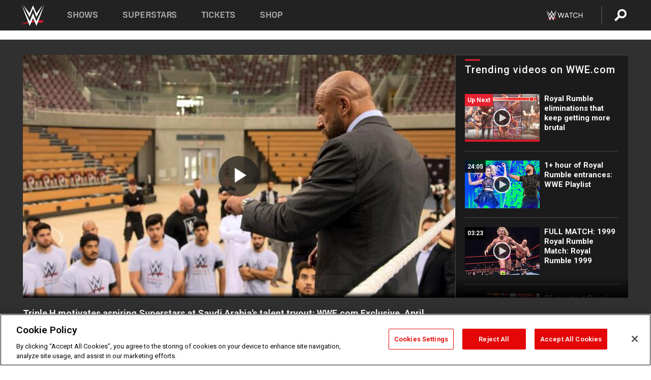

--- FILE ---
content_type: text/html; charset=UTF-8
request_url: https://www.wwe.com/videos/triple-h-motivates-aspiring-superstars-at-saudi-arabias-talent-tryout
body_size: 19211
content:
<!DOCTYPE html>
<html lang="en" dir="ltr" prefix="og: https://ogp.me/ns#">
  <head>
    <meta charset="utf-8" />
<link rel="icon" href="/favicon.ico" type="image/x-icon" />
<meta name="description" content="WWE EVP, Talent, Live Events, Creative Paul &quot;Triple H&quot; Levesque meets with potential Superstars at the historic talent tryout in Jeddah, Saudi Arabia, home of the Friday&#039;s Greatest Royal Rumble event." />
<link rel="shortlink" href="https://www.wwe.com/videos/triple-h-motivates-aspiring-superstars-at-saudi-arabias-talent-tryout" />
<link rel="canonical" href="https://www.wwe.com/videos/triple-h-motivates-aspiring-superstars-at-saudi-arabias-talent-tryout" />
<link rel="image_src" href="https://www.wwe.com/f/styles/wwe_large/public/2019/01/saudiaarabia_hhharrival_042118_01--bf7a0edfaba9d02433832294d644c1ee.jpg" />
<meta property="og:site_name" content="WWE" />
<meta property="og:type" content="video.tv_show" />
<meta property="og:url" content="https://www.wwe.com/videos/triple-h-motivates-aspiring-superstars-at-saudi-arabias-talent-tryout" />
<meta property="og:title" content="Triple H motivates aspiring Superstars at Saudi Arabia&#039;s talent tryout" />
<meta property="og:description" content="WWE EVP, Talent, Live Events, Creative Paul &quot;Triple H&quot; Levesque meets with potential Superstars at the historic talent tryout in Jeddah, Saudi Arabia, home of the Friday&#039;s Greatest Royal Rumble event." />
<meta property="og:image" content="https://www.wwe.com/f/styles/og_image/public/2019/01/saudiaarabia_hhharrival_042118_01--bf7a0edfaba9d02433832294d644c1ee.jpg" />
<meta property="fb:app_id" content="295666513781415" />
<meta name="twitter:card" content="player" />
<meta name="twitter:description" content="WWE EVP, Talent, Live Events, Creative Paul &quot;Triple H&quot; Levesque meets with potential Superstars at the historic talent tryout in Jeddah, Saudi Arabia, home of the Friday&#039;s Greatest Royal Rumble event." />
<meta name="twitter:site" content="@wwe" />
<meta name="twitter:title" content="Triple H motivates aspiring Superstars at Saudi Arabia&#039;s talent tryout" />
<meta name="twitter:image" content="https://www.wwe.com/f/styles/wwe_large/public/2019/01/saudiaarabia_hhharrival_042118_01--bf7a0edfaba9d02433832294d644c1ee.jpg" />
<meta name="twitter:app:name:iphone" content="WWE" />
<meta name="twitter:app:id:iphone" content="551798799" />
<meta name="twitter:app:name:ipad" content="WWE" />
<meta name="twitter:app:id:ipad" content="551798799" />
<meta name="twitter:app:name:googleplay" content="WWE" />
<meta name="twitter:app:id:googleplay" content="com.wwe.universe" />
<meta name="twitter:player" content="https://www.wwe.com/twitter-card-player/40041839" />
<meta name="twitter:player:width" content="768" />
<meta name="twitter:player:height" content="432" />
<meta name="twitter:player:stream" content="https://cdn5.wwe.com/wwe/2018/saudiaarabia_hhharrival_042118/saudiaarabia_hhharrival_042118_768x432.mp4" />
<meta name="twitter:player:stream:content_type" content="video/mp4" />
<meta name="apple-itunes-app" content="app-id=551798799, affiliate-data=KCBikRHks4I, app-argument=https://www.wwe.com" />
<meta name="Generator" content="Drupal 10 (https://www.drupal.org)" />
<meta name="MobileOptimized" content="width" />
<meta name="HandheldFriendly" content="true" />
<meta name="viewport" content="width=device-width, initial-scale=1, shrink-to-fit=no" />
<script> var googletag = googletag || {};
    googletag.cmd = googletag.cmd || []; </script>
<!-- Google Tag Manager -->
<script>
var ga_dev_acctlist = "qa-www,qa-wwe,integration-,stage,cube,ion,proxy,codeandtheory,jenkins,tyr,kyte,cloud,compute,net,ec2,qa-www-aws";
var ga_devid = "GTM-KMHBSF";
var ga_liveid = "GTM-N7776B";

var wweGTMID = ga_liveid;
var data = ga_dev_acctlist.split(',');
var i = 0;
var l = data.length;
for (; i < l; i++) {
  if (location.hostname.indexOf(data[i]) > -1) {
    wweGTMID = ga_devid;
    break;
  }
}
var wwe_ga_dataLayer = [];
</script>
  <script>
    var Drupal = Drupal || { 'settings': {}, 'behaviors': {}, 'locale': {} };
    if (typeof(Drupal.behaviors.wweAnalytics) != 'undefined') {
      wwe_ga_dataLayer = Drupal.behaviors.wweAnalytics.setBaseData(wwe_ga_dataLayer);
    }
  </script>
  <script>(function(w,d,s,l,i){w[l]=w[l]||[];w[l].push({'gtm.start':new Date().getTime(),event:'gtm.js'});var f=d.getElementsByTagName(s)[0],j=d.createElement(s),dl=l!='dataLayer'?'&l='+l:'';j.async=true;j.src='https://www.googletagmanager.com/gtm.js?id='+i+dl;f.parentNode.insertBefore(j,f);})(window,document,'script','wwe_ga_dataLayer',wweGTMID);</script>
<!-- End Google Tag Manager -->
<noscript><!-- Google Tag Manager (noscript) -->
<iframe src="//www.googletagmanager.com/ns.html?id=GTM-N7776B" height="0" width="0" style="display:none;visibility:hidden"></iframe>
  <!-- End Google Tag Manager (noscript) --></noscript>
<div id="teconsent-holder"><div id='teconsent'></div>
</div>
<script src="https://cdn.cookielaw.org/scripttemplates/otSDKStub.js"  type="text/javascript" charset="UTF-8" data-domain-script="018eed9f-9812-7750-999b-302e8f68d077" data-dLayer-name="wwe_ga_dataLayer" ></script>
<script type="text/javascript">
function OptanonWrapper() { }
</script>
<script type="text/javascript">
document.addEventListener("DOMContentLoaded", function () {
    window.easternDay = new Intl.DateTimeFormat("en-US", {
        timeZone: "America/New_York",
        weekday: "long"
    }).format(new Date());

    window.easternHour = parseInt(new Intl.DateTimeFormat("en-US", {
        timeZone: "America/New_York",
        hour: "numeric",
        hour12: false
    }).format(new Date()));

    window.showaepopup = window.easternHour >= 0 && window.easternHour < 20;

    if (window.location.href.indexOf("ismobile=true") > 0 || localStorage.getItem('isMobile') == 'true') {
        localStorage.setItem('isMobile', true);
        jQuery("li.hamburger").hide();
        jQuery("li.pull-right").hide();
        jQuery("div.pane-distributed-footer").hide();
        jQuery("#mini-panel-header_navigation").css({ "display": "none" });
        jQuery('.wwe-highlights-videos--wrapper').css({ "display": "none" });
        jQuery('.events-header--video').css({ "display": "none" });
        jQuery('.events-header--content').css({ "padding-top": "30px" });
        jQuery("body").attr('style', 'padding-top: 0px !important');
    }
});
</script>
<script>
const hideButtons = () =>
  document.querySelectorAll('.account-button').forEach(el => el.style.display = 'none');

new MutationObserver(hideButtons).observe(document.documentElement, { childList: true, subtree: true });
document.addEventListener('DOMContentLoaded', hideButtons);
</script>
<style type="text/css">
@media screen AND ( max-width:800px )  { .wwe-page-header--title { font-size: 5.5vw !important; } }
span[class^="wwe-shows-hub--show-network__netflix"] {  width:4em; top: 6px; left: 8px; }
</style>
<script>
(function () {

  var ALLOWED_DOMAINS = ['www.wwe.com'];

  function isAllowedHost(host) {
    host = String(host || '').toLowerCase();
    for (var i = 0; i < ALLOWED_DOMAINS.length; i++) {
      var d = String(ALLOWED_DOMAINS[i] || '').toLowerCase();
      if (!d) continue;
      if (host === d) return true;
      if (host.length > d.length && host.slice(-d.length - 1) === '.' + d) return true;
    }
    return false;
  }

  if (!isAllowedHost(window.location.hostname)) {
    return; 
  }

  function normalizeText(s) {

    return String(s || '')
      .replace(/\u00a0/g, ' ')
      .replace(/\s+/g, ' ')
      .replace(/^\s+|\s+$/g, '')
      .toUpperCase();
  }

  function adjustVendorLinks() {
    var anchors = document.querySelectorAll('a[href]');
    for (var i = 0; i < anchors.length; i++) {
      var a = anchors[i];
      var txt = normalizeText(a.textContent || a.innerText);

      if (txt === 'SIGN UP FOR PEACOCK') {
        if (a.parentNode) a.parentNode.removeChild(a);
        continue;
      }

      var raw = (a.getAttribute('href') || '').toLowerCase();
      var abs = (a.href || '').toLowerCase();
      if (raw.indexOf('peacocktv.com') !== -1 || abs.indexOf('peacocktv.com') !== -1) {
        var textNode = document.createTextNode(a.textContent || a.innerText || '');
        if (a.parentNode) a.parentNode.replaceChild(textNode, a);
      }
    }
  }

  if (document.readyState === 'loading') {
    document.addEventListener('DOMContentLoaded', adjustVendorLinks);
  } else {
    adjustVendorLinks();
  }
})();
</script>
<script type="text/javascript">
window.addEventListener('scroll', function() {
    document.querySelectorAll('.wwe-breaker--wrapper:not(.pageview-process)').forEach(div => {
        rect = div.getBoundingClientRect();
        windowHeight = window.innerHeight;
        if (rect.top <= (windowHeight / 2)-100 && rect.bottom >= (windowHeight / 2)-100) {
          div.classList.add('pageview-process');
          Drupal.behaviors.wweAnalytics.trackVirtualPageView(location.pathname, document.title);
        }
        
    });
});
</script>
<meta http-equiv="x-ua-compatible" content="ie=edge" />
<script src="https://player.wwe.com/release/v1.7.5/Player.js" type="text/javascript"></script>
<script src="https://imasdk.googleapis.com/js/sdkloader/ima3.js" type="text/javascript"></script>
<script src="https://imasdk.googleapis.com/js/sdkloader/ima3_dai.js" type="text/javascript"></script>
<script>window.a2a_config=window.a2a_config||{};a2a_config.callbacks=[];a2a_config.overlays=[];a2a_config.templates={};var a2a_config = a2a_config || {};
a2a_config.onclick = false;
a2a_config.icon_color = "#000";
a2a_config.exclude_services = [
      'amazon_wish_list', 'aol_mail', 'balatarin', 'bibsonomy', 'blogger', 'blogmarks', 'bluesky', 'bookmarks_fr', 'box_net', 'buffer', 'copy_link', 'diary_ru', 'diaspora', 'digg', 'diigo', 'douban', 'draugiem', 'evernote', 'facebook', 'fark', 'flipboard', 'folkd', 'gmail', 'google_classroom', 'google_translate', 'hacker_news', 'hatena', 'houzz', 'instapaper', 'kakao', 'known', 'line', 'linkedin', 'livejournal', 'mail_ru', 'mastodon', 'mendeley', 'meneame', 'message', 'messenger', 'mewe', 'micro_blog', 'mix', 'mixi', 'myspace', 'odnoklassniki', 'outlook_com', 'papaly', 'pinboard', 'pinterest', 'plurk', 'pocket', 'print', 'printfriendly', 'pusha', 'push_to_kindle', 'qzone', 'raindrop_io', 'reddit', 'rediff_mypage', 'refind', 'sina_weibo', 'sitejot', 'skype', 'slashdot', 'snapchat', 'stocktwits', 'svejo', 'symbaloo_bookmarks', 'teams', 'telegram', 'threema', 'trello', 'tumblr', 'twiddla', 'twitter', 'typepad', 'viber', 'vk', 'wechat', 'whatsapp', 'wordpress', 'wykop', 'xing', 'yahoo_mail', 'yummly', 'facebook_messenger', 'google_plus', 'float', 'google_gmail' ,'typepad_post','rediff','kindle_it','microsoft_teams','sms','x'];

a2a_config.prioritize = ["threads", "email"];
a2a_config.native_mobile_share = false;

// Set the Threads share endpoint to use the Web Intent URL
a2a_config.templates.threads = {
  // Use the standard Threads Web Intent URL
  url: 'https://www.threads.net/intent/post?url=${link}',
  // Optional: Remove any custom deep-link configuration if it exists
  // deep_link: null
};

// Disable post-share "Thanks for sharing" modal
a2a_config.thanks = {
    postShare: false,
};</script>
<style>.a2apage_wide.a2a_wide .a2a_more {
      display: none;
    }
#a2apage_dropdown #a2apage_mini_services a.a2a_i::after {
      content: none;
    }
#a2apage_dropdown #a2apage_mini_services a.a2a_i, i.a2a_i {
border : none !important;
line-height: 2;
}
#a2apage_dropdown {
      background-color: #000 !important;
}
#a2apage_dropdown #a2apage_mini_services .a2a_i {
      display: inline-block;
      width: 32px  !important;
      height: 32px  !important;
      overflow: hidden  !important;
    }
#a2apage_dropdown #a2apage_mini_services .a2a_i span {
      display: block;
      width: 100%  !important;
      height: 100%  !important;
    }
#a2apage_dropdown #a2apage_mini_services .a2a_i svg {
      width: 100%  !important;
      height: 100%  !important;
    }
 #a2apage_dropdown #a2apage_mini_services .a2a_i span::after {
      display: none !important;
    }

    .a2a_button_pinterest,
    .a2a_button_twitter,
    .a2a_button_tumblr {
      background-color: gray !important;
      color: gray !important;
      filter: grayscale(100%) !important;
      width: 32px;
      height: 32px;
    }
    .a2a_button_facebook::before,
    .a2a_button_pinterest::before,
    .a2a_button_twitter::before,
    .a2a_button_tumblr::before {
      content: "" !important;
    }
.a2a_floating_style {
    background-color: #f0f0f0; /* Example background color */
    border: 1px solid #ddd; /* Optional border styling */
}

.a2a_floating_style .a2a_button {
    background-color: #ff6347; /* Example button color */
    color: white; /* Text color for the buttons */
}

.a2a_floating_style .a2a_button:hover {
    background-color: #ff4500; /* Hover effect color */
}

//* Main social buttons */
.a2a_button_facebook, .a2a_button_x {
  display: inline-block;
  margin-right: 0px;
  background-size: contain;
  width: 34px;
  height: 24px;
}

/* Custom tooltip container */
.custom-tooltip {
  position: relative;
  display: inline-block;
  padding-left:10px;
}

/* Tooltip text (hidden by default) */
.tooltiptext {
  display: none;
  position: absolute;
  background-color: #fff;
  border: 1px solid #ccc;
  box-shadow: 0 0 10px rgba(0,0,0,0.1);
  margin-top: 10px;
  padding: 10px;
  list-style: none;
  z-index: 1000;
}

/* Tooltip items */
.tooltiptext li {
  margin-bottom: 5px;
}

.tooltiptext li:last-child {
  margin-bottom: 0;
}

/* Toggle button */
.icon-svg.social-menu-toggle {
  cursor: pointer;
  display: inline-block;
  vertical-align: middle;
}

.icon-svg.social-menu-toggle svg {
  fill: #000;
  width: 24px;
  height: 24px;
}

/* Adjustments to tooltip appearance */
.tooltiptext a {
  display: inline-block;
  width: 24px;
  height: 24px;
  background-size: contain;
  background-repeat: no-repeat;
}</style>

    <title>Triple H motivates aspiring Superstars at Saudi Arabia&#039;s talent tryout: WWE.com Exclusive, April 21, 2018 | WWE</title>
    <link rel="stylesheet" media="all" href="/f/css/css_nrDEQia9yQb20036uabMvyKqur8OzpdsciBZcFQwLNM.css?delta=0&amp;language=en&amp;theme=wwe_theme&amp;include=[base64]" />
<link rel="stylesheet" media="all" href="https://player.wwe.com/release/v1.7.5/Player.css" />
<link rel="stylesheet" media="all" href="/f/css/css_sHQ-CqChBSEf8NX6fkuxDFLuItt990emIizthYuJ-yA.css?delta=2&amp;language=en&amp;theme=wwe_theme&amp;include=[base64]" />
<link rel="stylesheet" media="all" href="//use.fontawesome.com/releases/v5.13.0/css/all.css" />
<link rel="stylesheet" media="all" href="/f/css/css_zFo3DGVRIjXdSBAN4A9bO4tNmYeHfZGBP1ToN1lObOs.css?delta=4&amp;language=en&amp;theme=wwe_theme&amp;include=[base64]" />

    
  </head>
  <body class="exclude-node-title layout-no-sidebars page-node-40041839 path-node node--type-video">
    <a href="#main-content" class="visually-hidden-focusable" aria-label="main-content">
      Skip to main content
    </a>
    
      <div class="dialog-off-canvas-main-canvas" data-off-canvas-main-canvas>
            
  <div id="page-wrapper">
    <div id="page">
          <header id="header" class="header" role="banner" aria-label="Site header">
                                        <nav class="navbar navbar-dark bg-primary navbar-expand-lg" id="navbar-main" aria-label="main-navigation">
                                      <a href="/" title="Home" rel="home" class="navbar-brand">
              <img src="/themes/custom/wwe_theme/logo.svg" alt="Home" class="img-fluid d-inline-block align-top" />
            
    </a>
    

                                  <button class="navbar-toggler collapsed" type="button" data-bs-toggle="collapse" data-bs-target="#CollapsingNavbar" aria-controls="CollapsingNavbar" aria-expanded="false" aria-label="Toggle navigation"><span class="navbar-toggler-icon"></span></button>
                  <div class="collapse navbar-collapse justify-content-end" id="CollapsingNavbar">
                                          <nav role="navigation" aria-labelledby="block-wwe-theme-main-menu-menu" id="block-wwe-theme-main-menu" class="block block-menu navigation menu--main">
            
  <h2 class="visually-hidden" id="block-wwe-theme-main-menu-menu">Main navigation</h2>
  

        
              <ul class="clearfix nav navbar-nav" data-component-id="bootstrap_barrio:menu_main">
                    <li class="nav-item">
                          <a href="/shows" class="nav-link nav-link--shows" data-drupal-link-system-path="node/50000001">Shows</a>
              </li>
                <li class="nav-item">
                          <a href="/superstars" class="nav-link nav-link--superstars" data-drupal-link-system-path="node/50000002">Superstars</a>
              </li>
                <li class="nav-item">
                          <a href="/events" class="nav-link nav-link--events" data-drupal-link-system-path="node/50000003">Tickets</a>
              </li>
                <li class="nav-item">
                          <a href="https://shop.wwe.com/en/?_s=bm-HP-WWEcom-Shop-Main_Nav-2022" class="nav-link nav-link-https--shopwwecom-en--sbm-hp-wwecom-shop-main-nav-2022">Shop</a>
              </li>
        </ul>
  



  </nav>
<div id="block-wwe-theme-mainmenuaccountblock" class="block block-wwe-global-panes block-main-menu-account-block">
  
    
      <div class="content">
          <nav class="wwe-header-navigation">
        <div class="desktop-menu">
            <div class="pull-right wwe-geo-group">
                                                                        <div class="network-promo-component network-promo-button element-invisible wwe-geo-element" data-countries="ao,at,be,bj,bw,bf,bi,cv,kh,cm,cf,km,cg,ci,cd,gq,er,sz,et,fr,gf,pf,tf,ga,gm,de,gh,gn,gw,va,it,jp,ke,kr,ls,lr,li,lu,mg,mw,ml,mu,yt,mz,na,nc,ne,ng,ph,re,rw,sh,mf,pm,sm,st,sn,sc,sl,za,ch,tz,tg,ug,wf,zm,zw" data-include="in" data-color="#D0021B" tabindex="0">
                        <img src="/f/styles/scaleto240with/public/all/2022/09/nav-Network-WWENetwork%402x--27641c123206feea4d9cfe8b2fa1406e.png" alt="Watch on WWE Network" title="Watch on WWE Network" class="network-logo">
                        <div class="network-promo">
                                        <p>Watch every Premium Live Event and get unlimited access to WWE&#039;s premium content - available to you anywhere, anytime, on any device.</p>
                        <a class="wwe-button button-default" href="https://www.wwe.com/wwenetwork?utm_source=wwecom&amp;utm_medium=nav&amp;utm_campaign=evergreen" target="_blank">Go to WWE Network</a>
            </div>
        </div>
    
                                                        <div class="network-promo-component network-promo-button element-invisible wwe-geo-element" data-countries="zz" data-include="ex" data-color="" tabindex="0">
                        <img src="/f/styles/scaleto240with/public/all/2025/01/netflixWWE_192x48--ab18e68e7aa037bceceac17f0fbe4bcd.png" alt="" title="" class="network-logo">
                        <div class="network-promo">
                                        <p>Watch every Premium Live Event and enjoy some of your favorite WWE content on Netflix</p>
                        <a class="wwe-button button-default" href="https://www.netflix.com/title/81788927" target="_blank">Go to Netflix</a>
            </div>
        </div>
    
                                                        <div class="network-promo-component network-promo-button element-invisible wwe-geo-element" data-countries="zz" data-include="in" data-color="#c48942 " tabindex="0">
                        <img src="/f/styles/scaleto240with/public/all/2023/01/nav-network-WatchOnSonyLiv-CTA-183x48--760f6aa68e476bb3003fc045c38705a0.png" alt="Watch on Sony LIV " title="Watch on Sony LIV " class="network-logo">
                        <div class="network-promo">
                                        <p>Visit Sony LIV to sign in or sign up and enjoy WWE&#039;s premium content. </p>
                        <a class="wwe-button button-default" href="https://www.sonyliv.com/signin?utm_source=wwe&amp;utm_medium=referral&amp;utm_campaign=wwe_acq&amp;utm_term=go_to_sonyliv" target="_blank">Go to Sony LIV </a>
            </div>
        </div>
    
                                                        <div class="network-promo-component network-promo-button element-invisible wwe-geo-element" data-countries="zzz" data-include="in" data-color="#0181C4" tabindex="0">
                        <img src="/f/styles/scaleto240with/public/all/2023/01/nav-Network-Flow-CTA--f8b50f2dde73e4e7e185be36eeb510e5.png" alt="Flow" title="Flow" class="network-logo">
                        <div class="network-promo">
                                        <p>Watch WrestleMania and other WWE Premium Live Events on Flow.</p>
                        <a class="wwe-button button-default" href="https://www.flowsports.co" target="_blank">Go to Flow</a>
            </div>
        </div>
    
                                                        <div class="network-promo-component network-promo-button element-invisible wwe-geo-element" data-countries="us,as,gu,mp,pr,vi,um" data-include="in" data-color="red" tabindex="0">
                        <img src="/f/styles/scaleto240with/public/2025/09/watch-wwe-flat-horizontal-white-220x46.png" alt="How to Watch" title="How to Watch" class="network-logo">
                        <div class="network-promo">
                                        <p>Learn how to access and stream WWE content online, including every WWE Premium Live Event, your favorite shows, historical and recent, and even watch Raw live. </p>
                        <a class="wwe-button button-default" href="https://wwenetwork.com" target="_blank">Learn More</a>
            </div>
        </div>
    
                                                    <div class="vertical-break"></div>
                <div class="account-button"></div>
                <span class="search">
                    <a href="/search">
                        <img class="icon" title="Search icon" alt="If you hit on this search icon then you will be redirected to https://watch.wwe.com/search" src="/modules/custom/wwe_global_panes/assets/img/search-thicc.svg">
                    </a>
                </span>
            </div>
        </div>

                    <ul class='mobile-menu wwe-geo-group'>
                                                <li class="element-invisible wwe-geo-element network-promo-component" data-countries="ao,at,be,bj,bw,bf,bi,cv,kh,cm,cf,km,cg,ci,cd,gq,er,sz,et,fr,gf,pf,tf,ga,gm,de,gh,gn,gw,va,it,jp,ke,kr,ls,lr,li,lu,mg,mw,ml,mu,yt,mz,na,nc,ne,ng,ph,re,rw,sh,mf,pm,sm,st,sn,sc,sl,za,ch,tz,tg,ug,wf,zm,zw" data-include="in" data-color="#D0021B">
            <div class="mobile-network-promo">
                <div class="mobile-network-promo_image">
                                            <img src="/f/styles/scaleto240with/public/all/2022/09/nav-Network-WWENetwork%402x--27641c123206feea4d9cfe8b2fa1406e.png" height="24" alt="Watch on WWE Network" title="Watch on WWE Network">
                                                        </div>
                                    <div class="mobile-network-promo_text">Watch every Premium Live Event and get unlimited access to WWE&#039;s premium content - available to you anywhere, anytime, on any device.</div>
                                <a class="wwe-button button-promo button-default" href="https://www.wwe.com/wwenetwork?utm_source=wwecom&amp;utm_medium=nav&amp;utm_campaign=evergreen" target="_blank">Go to WWE Network</a>
            </div>
        </li>
    
                                                <li class="element-invisible wwe-geo-element network-promo-component" data-countries="zz" data-include="ex" data-color="">
            <div class="mobile-network-promo">
                <div class="mobile-network-promo_image">
                                            <img src="/f/styles/scaleto240with/public/all/2025/01/netflixWWE_192x48--ab18e68e7aa037bceceac17f0fbe4bcd.png" height="24" alt="" title="">
                                                        </div>
                                    <div class="mobile-network-promo_text">Watch every Premium Live Event and enjoy some of your favorite WWE content on Netflix</div>
                                <a class="wwe-button button-promo button-default" href="https://www.netflix.com/title/81788927" target="_blank">Go to Netflix</a>
            </div>
        </li>
    
                                                <li class="element-invisible wwe-geo-element network-promo-component" data-countries="zz" data-include="in" data-color="#c48942 ">
            <div class="mobile-network-promo">
                <div class="mobile-network-promo_image">
                                            <img src="/f/styles/scaleto240with/public/all/2023/01/nav-network-WatchOnSonyLiv-CTA-183x48--760f6aa68e476bb3003fc045c38705a0.png" height="24" alt="Watch on Sony LIV " title="Watch on Sony LIV ">
                                                        </div>
                                    <div class="mobile-network-promo_text">Visit Sony LIV to sign in or sign up and enjoy WWE&#039;s premium content. </div>
                                <a class="wwe-button button-promo button-default" href="https://www.sonyliv.com/signin?utm_source=wwe&amp;utm_medium=referral&amp;utm_campaign=wwe_acq&amp;utm_term=go_to_sonyliv" target="_blank">Go to Sony LIV </a>
            </div>
        </li>
    
                                                <li class="element-invisible wwe-geo-element network-promo-component" data-countries="zzz" data-include="in" data-color="#0181C4">
            <div class="mobile-network-promo">
                <div class="mobile-network-promo_image">
                                            <img src="/f/styles/scaleto240with/public/all/2023/01/nav-Network-Flow-CTA--f8b50f2dde73e4e7e185be36eeb510e5.png" height="24" alt="Flow" title="Flow">
                                                        </div>
                                    <div class="mobile-network-promo_text">Watch WrestleMania and other WWE Premium Live Events on Flow.</div>
                                <a class="wwe-button button-promo button-default" href="https://www.flowsports.co" target="_blank">Go to Flow</a>
            </div>
        </li>
    
                                                <li class="element-invisible wwe-geo-element network-promo-component" data-countries="us,as,gu,mp,pr,vi,um" data-include="in" data-color="red">
            <div class="mobile-network-promo">
                <div class="mobile-network-promo_image">
                                            <img src="/f/styles/scaleto240with/public/2025/09/watch-wwe-flat-horizontal-white-220x46.png" height="24" alt="How to Watch" title="How to Watch">
                                                        </div>
                                    <div class="mobile-network-promo_text">Learn how to access and stream WWE content online, including every WWE Premium Live Event, your favorite shows, historical and recent, and even watch Raw live. </div>
                                <a class="wwe-button button-promo button-default" href="https://wwenetwork.com" target="_blank">Learn More</a>
            </div>
        </li>
    
                            </ul>
            <div class="mobile-menu-underlay"></div>
            </nav>
    </div>
  </div>


                                                          </div>
                                                          </nav>
                        </header>
                  <div class="highlighted">
          <aside class="container-fluid section clearfix" role="complementary">
              <div data-drupal-messages-fallback class="hidden"></div>


          </aside>
        </div>
                  <div id="main-wrapper" class="layout-main-wrapper clearfix">
                  <div id="main" class="container-fluid">
            
            <div class="row row-offcanvas row-offcanvas-left clearfix">
                                  <main class="main-content col" id="content" role="main" >
                  <section class="section">
                                    <a href="#main-content" id="main-content" aria-label="main-content" tabindex="-1"></a>
                      <div id="block-wwe-theme-page-title" class="block block-core block-page-title-block">
  
    
      <div class="content">
      
  <h1 class="hidden title"><span class="field field--name-title field--type-string field--label-hidden">Triple H motivates aspiring Superstars at Saudi Arabia&#039;s talent tryout: WWE.com Exclusive, April 21, 2018</span>
</h1>


    </div>
  </div>
<div id="block-wwe-theme-content" class="block block-system block-system-main-block">
  
    
      <div class="content">
      <div class="l-page l-frame-wrap l-hybrid-col-frame hybrid-col-frame" id="page">
  <div class="l-hybrid-col-frame_breaker-wrap hybrid-col-frame_breaker-wrap">
    <div class="l-hybrid-col-frame_breaker hybrid-col-frame_breaker">
      <div data-wname="video_playlists_pane" data-pos="0" class="panel-pane pane-video-playlists-pane">
        <section class="vlp">
                    <section class="wwe-videobox">
            <div class="wwe-videobox--videoarea">
             <div id="wwe-videobox--videoarea"></div>
            </div>
              <div class="wwe-videobox--cap">
                <div class="clearfix">
                  <div class="wwe-videobox--toggles">
                    <button class="description-toggle" aria-label="Show video description"></button>
                    <button class="video-share-toggle" aria-label="Open share options"></button>
                  </div>
                  <div class="wwe-videobox--copy">
                    <h1 class="wwe-videobox--cap--title"></h1>
                    <p class="wwe-videobox--cap--description"></p>
                    <div class="wwe-mobile--sponsors">
                      <div class="wwe-sponsored--track"></div>
                    </div>
                  </div>
                </div>
              </div>

            <!-- Playlist Section -->

            <aside class="wwe-videobox--playlist clearfix vlp-pre-play" style="border-left: 1px solid #474747;width: 340px;height: 100%;position: absolute;right: 0;top: 0;">
              <div class="wwe-videobox--playlist--title-container">
                <div class="wwe-videobox--playlist--title">
                  <svg width="90" height="5" viewBox="60 0 3 5">
                    <line x1="0" y1="3" x2="90" y2="3" stroke-width="3" />
                  </svg>
                  <h3 class="wwe-videobox--playlist--title-copy"></h3>
                </div>
              </div>
              <div class="wwe-videobox--playlist--items"></div>
            </aside>
          </section>
          
          <div class="wwe-footer vlp-pre-play">
            <div class="wwe-footer--sponsors">
              <div class="wwe-sponsored--track">
              
              </div>
            </div>
          </div>
        </section>

        <!-- related content Section -->

          <section class="wwe-vlanding vlp-pre-play">
            
          
        </section>
      </div>
    </div>
  </div><!-- end l-hybrid-col-frame_breaker -->

  <div class="l-hybrid-col-frame_col-wrap hybrid-col-frame_col-wrap">

    <div class="l-hybrid-col-frame_left hybrid-col-frame_left">
    </div><!-- end l-hybrid-col-frame_main -->
  
    <div class="l-hybrid-col-frame_rail-wrap hybrid-col-frame_rail-wrap">
      <div class="l-hybrid-col-frame_rail hybrid-col-frame_rail frame-rail-5">
        <div data-wname="ads_rail_pane" data-pos="0" class="panel-pane pane-ads-rail-pane">
          <div class="wwe-ad--rail wwe-ad--rail-1">
            <!-- <div id="wwe-ad-rail-7196655251"></div> -->
          </div>
        </div>
      </div><!-- end l-hybrid-col-frame_rail -->
    </div><!-- end l-hybrid-col-frame_rail-wrap -->
  
  </div><!-- end l-hybrid-col-frame_col-wrap -->
  
  <div class="l-hybrid-col-frame_bottom hybrid-col-frame_bottom">
    <div data-wname="distributed_footer" data-pos="0" class="panel-pane pane-distributed-footer">
  
      <!-- footer here -->
  
      
  
      <div class="wwe-breaker-ad wwe-ad--rail wwe-breaker-ad--distributed-footer">
      </div>
    </div>
  </div>
  
    </div>
  </div>


                  </section>
                </main>
                                        </div>
          </div>
              </div>
                <footer class="site-footer" aria-label="footer-navigation">
                  <div class="container-fluid">
                                      <div class="site-footer__bottom">
                  <section class="row region region-footer-fifth">
    <nav role="navigation" aria-labelledby="block-wwe-theme-footer-menu" id="block-wwe-theme-footer" class="block block-menu navigation menu--footer">
            
  <h2 class="visually-hidden" id="block-wwe-theme-footer-menu">Footer</h2>
  

        
              <ul class="clearfix nav flex-row" data-component-id="bootstrap_barrio:menu_columns">
                    <li class="nav-item menu-item--expanded">
                <span class="nav-link nav-link-">Corporate</span>
                                <ul class="flex-column">
                    <li class="nav-item">
                <a href="https://corporate.wwe.com/" class="nav-link nav-link-https--corporatewwecom-">Corporate</a>
              </li>
                <li class="nav-item">
                <a href="https://corporate.wwe.com/careers" class="nav-link nav-link-https--corporatewwecom-careers">Careers</a>
              </li>
                <li class="nav-item">
                <a href="https://corporate.wwe.com/impact" class="nav-link nav-link-https--corporatewwecom-impact">Impact</a>
              </li>
                <li class="nav-item">
                <a href="/main-help/contact-us" class="nav-link nav-link--main-help-contact-us" data-drupal-link-system-path="node/35000506">Contact</a>
              </li>
        </ul>
  
              </li>
                <li class="nav-item menu-item--expanded">
                <span class="nav-link nav-link-">WWE.com </span>
                                <ul class="flex-column">
                    <li class="nav-item">
                <a href="/news" class="nav-link nav-link--news" data-drupal-link-system-path="node/50000005">WWE News</a>
              </li>
                <li class="nav-item">
                <a href="/videos" class="nav-link nav-link--videos" data-drupal-link-system-path="node/50000007">WWE Videos</a>
              </li>
                <li class="nav-item">
                <a href="/photos" class="nav-link nav-link--photos" data-drupal-link-system-path="node/50000006">WWE Photos</a>
              </li>
                <li class="nav-item">
                <a href="https://onlocationexp.com/wwe?utm_source=wwe.com&amp;utm_medium=referral&amp;utm_campaign=wwe-footer" class="nav-link nav-link-https--onlocationexpcom-wweutm-sourcewwecomutm-mediumreferralutm-campaignwwe-footer">Priority Pass</a>
              </li>
        </ul>
  
              </li>
                <li class="nav-item menu-item--expanded">
                <span class="nav-link nav-link-">About</span>
                                <ul class="flex-column">
                    <li class="nav-item">
                <a href="/page/privacy-policy" class="nav-link nav-link--page-privacy-policy" data-drupal-link-system-path="node/35000502">Privacy Policy</a>
              </li>
                <li class="nav-item">
                <a href="/page/copyright" class="nav-link nav-link--page-copyright" data-drupal-link-system-path="node/35000505">Copyright</a>
              </li>
                <li class="nav-item">
                <a href="/page/terms-and-conditions" class="nav-link nav-link--page-terms-and-conditions" data-drupal-link-system-path="node/35000507">Terms of Use</a>
              </li>
                <li class="nav-item">
                <a href="" class="nav-link nav-link-">Your Privacy Choices</a>
              </li>
        </ul>
  
              </li>
                <li class="nav-item menu-item--expanded">
                <span class="nav-link nav-link-">Help </span>
                                <ul class="flex-column">
                    <li class="nav-item">
                <a href="/page/security-policy" class="nav-link nav-link--page-security-policy" data-drupal-link-system-path="node/40002086">Security</a>
              </li>
                <li class="nav-item">
                <a href="https://help.wwe.com/" class="nav-link nav-link-https--helpwwecom-">Help Center</a>
              </li>
                <li class="nav-item">
                <a href="/page/cookie-policy" class="nav-link nav-link--page-cookie-policy" data-drupal-link-system-path="node/40017960">Cookie Policy</a>
              </li>
                <li class="nav-item">
                <a href="https://help.wwe.com/Answer/Detail/18?utm_source=dotcom&amp;utm_medium=web&amp;utm_campaign=closed_captions&amp;utm_content=footer_link" class="nav-link nav-link-https--helpwwecom-answer-detail-18utm-sourcedotcomutm-mediumwebutm-campaignclosed-captionsutm-contentfooter-link">Closed Captions</a>
              </li>
        </ul>
  
              </li>
                <li class="nav-item menu-item--expanded">
                <span class="nav-link nav-link-">Global Sites </span>
                                <ul class="flex-column">
                    <li class="nav-item">
                <a href="https://arabic.wwe.com/" class="nav-link nav-link-https--arabicwwecom-">Arabic</a>
              </li>
        </ul>
  
              </li>
        </ul>
  



  </nav>
<div class="views-element-container block block-views block-views-blockfooter-section-block-1" id="block-wwe-theme-views-block-footer-section-block-1">
  
    
      <div class="content">
      <div><div class="view view-footer-section view-id-footer_section view-display-id-block_1 js-view-dom-id-86e57a8156229afc997c25ebbb860f21b4b70803f39068273c15d60cfc7a1a7a">
  
    
      
      <div class="view-content row">
      
    <div>
    <div>
                      <div class="views-row"><div class="views-field views-field-nothing"><span class="field-content"><div class="footer-logo">
      <img src="/themes/custom/wwe_theme/logo.svg" alt="WWE Logo">
    </div></span></div></div>
            </div>
    </div>
  

    </div>
  
          </div>
</div>

    </div>
  </div>

  </section>

              </div>
                      </div>
              </footer>
          </div>
  </div>
  
  </div>

    
    <script type="application/json" data-drupal-selector="drupal-settings-json">{"path":{"baseUrl":"\/","pathPrefix":"","currentPath":"node\/40041839","currentPathIsAdmin":false,"isFront":false,"currentLanguage":"en"},"pluralDelimiter":"\u0003","suppressDeprecationErrors":true,"WWEVideoLanding":{"initialVideoId":"40041839","initialVideo":{"sponsors":"","numSponsors":false,"title":"Trending videos on WWE.com","playlist":[{"image":"\/f\/styles\/wwe_16_9_s\/public\/2019\/01\/saudiaarabia_hhharrival_042118_01--bf7a0edfaba9d02433832294d644c1ee.jpg","image_uri":"public:\/\/\/2019\/01\/saudiaarabia_hhharrival_042118_01--bf7a0edfaba9d02433832294d644c1ee.jpg","file":"\/\/vod.wwe.com\/vod\/2018\/,1080,720,540,432,360,288,\/saudiaarabia_hhharrival_042118.m3u8","fid":"40312949","title":"Triple H motivates aspiring Superstars at Saudi Arabia\u0027s talent tryout: WWE.com Exclusive, April 21, 2018","nid":40041839,"description":"WWE EVP, Talent, Live Events, Creative Paul \u0022Triple H\u0022 Levesque meets with potential Superstars at the historic talent tryout in Jeddah, Saudi Arabia, home of the Friday\u0027s Greatest Royal Rumble event.","vms_id":100833,"wwe_network":false,"link_url":null,"featured_link":{"#theme":"playlist_item","#title":"Triple H motivates aspiring Superstars at Saudi Arabia\u0027s talent tryout: WWE.com Exclusive, April 21, 2018","#image":"\/f\/styles\/wwe_16_9_s\/public\/2019\/01\/saudiaarabia_hhharrival_042118_01--bf7a0edfaba9d02433832294d644c1ee.jpg","#video_preview_image":"public:\/\/\/2019\/01\/saudiaarabia_hhharrival_042118_01--bf7a0edfaba9d02433832294d644c1ee.jpg","#file_path":"\/\/vod.wwe.com\/vod\/2018\/,1080,720,540,432,360,288,\/saudiaarabia_hhharrival_042118.m3u8","#nid":40041839,"#link_classes":"wwe-related-media--item wwe-video-explorer-event js-video--btn js-track video-play-large wwe-display-duration","#duration":"02:39","#playlist_id":0,"#link":"\u003Ca href=\u0022\/videos\/triple-h-motivates-aspiring-superstars-at-saudi-arabias-talent-tryout\u0022\u003ETriple H motivates aspiring Superstars at Saudi Arabia\u0026#039;s talent tryout: WWE.com Exclusive, April 21, 2018\u003C\/a\u003E","#is_network_video":false,"#network_video_class":""},"ads_disabled":0,"sponsors":[],"path":"\/videos\/triple-h-motivates-aspiring-superstars-at-saudi-arabias-talent-tryout","abs_path":"https:\/\/www.wwe.com\/videos\/triple-h-motivates-aspiring-superstars-at-saudi-arabias-talent-tryout","network_logged_in_cta":"","show_name":"WWE PC Workouts","episode_name":"","countries":[],"country_logic":"","mediaid":"5vSi5CIO","tracks":[{"label":"English","file":"https:\/\/cdn5.wwe.com\/wwe\/2018\/saudiaarabia_hhharrival_042118\/saudiaarabia_hhharrival_042118_cc_en.vtt","kind":"captions"},{"file":"https:\/\/cdn1.wwe.com\/hd_video1\/wwe\/2018\/saudiaarabia_hhharrival_042118\/saudiaarabia_hhharrival_042118.vtt","kind":"thumbnails"}],"playlist_offset":0,"playlist_nid":0,"backfilled":false,"parent_playlist_nid":0,"playlist_title":"Trending videos on WWE.com","playlist_short_headline":"Trending videos on WWE.com","playlist_video_strip_headline":"Trending videos on WWE.com","video_offset":0,"picture":"  \u003Cimg srcset=\u0022\/f\/styles\/wwe_16_9_highlight_l\/public\/2019\/01\/saudiaarabia_hhharrival_042118_01--bf7a0edfaba9d02433832294d644c1ee.jpg 1x\u0022 width=\u0022167\u0022 height=\u002294\u0022 alt=\u0022WWE Photo\u0022 src=\u0022\/f\/styles\/wwe_16_9_highlight_l\/public\/2019\/01\/saudiaarabia_hhharrival_042118_01--bf7a0edfaba9d02433832294d644c1ee.jpg\u0022 title=\u0022WWE Photo\u0022 loading=\u0022lazy\u0022 \/\u003E\n "}]},"takeoverBg":"\/a\/i\/fpo\/premier-raw-bg.jpg","DeferredJs":[],"initialPlaylist":{"sponsors":"","numSponsors":false,"title":"Trending videos on WWE.com","playlist":[{"image":"\/f\/styles\/wwe_16_9_s\/public\/2019\/01\/saudiaarabia_hhharrival_042118_01--bf7a0edfaba9d02433832294d644c1ee.jpg","image_uri":"public:\/\/\/2019\/01\/saudiaarabia_hhharrival_042118_01--bf7a0edfaba9d02433832294d644c1ee.jpg","file":"\/\/vod.wwe.com\/vod\/2018\/,1080,720,540,432,360,288,\/saudiaarabia_hhharrival_042118.m3u8","fid":"40312949","title":"Triple H motivates aspiring Superstars at Saudi Arabia\u0027s talent tryout: WWE.com Exclusive, April 21, 2018","nid":40041839,"description":"WWE EVP, Talent, Live Events, Creative Paul \u0022Triple H\u0022 Levesque meets with potential Superstars at the historic talent tryout in Jeddah, Saudi Arabia, home of the Friday\u0027s Greatest Royal Rumble event.","vms_id":100833,"wwe_network":false,"link_url":null,"featured_link":{"#theme":"playlist_item","#title":"Triple H motivates aspiring Superstars at Saudi Arabia\u0027s talent tryout: WWE.com Exclusive, April 21, 2018","#image":"\/f\/styles\/wwe_16_9_s\/public\/2019\/01\/saudiaarabia_hhharrival_042118_01--bf7a0edfaba9d02433832294d644c1ee.jpg","#video_preview_image":"public:\/\/\/2019\/01\/saudiaarabia_hhharrival_042118_01--bf7a0edfaba9d02433832294d644c1ee.jpg","#file_path":"\/\/vod.wwe.com\/vod\/2018\/,1080,720,540,432,360,288,\/saudiaarabia_hhharrival_042118.m3u8","#nid":40041839,"#link_classes":"wwe-related-media--item wwe-video-explorer-event js-video--btn js-track video-play-large wwe-display-duration","#duration":"02:39","#playlist_id":0,"#link":"\u003Ca href=\u0022\/videos\/triple-h-motivates-aspiring-superstars-at-saudi-arabias-talent-tryout\u0022\u003ETriple H motivates aspiring Superstars at Saudi Arabia\u0026#039;s talent tryout: WWE.com Exclusive, April 21, 2018\u003C\/a\u003E","#is_network_video":false,"#network_video_class":""},"ads_disabled":0,"sponsors":[],"path":"\/videos\/triple-h-motivates-aspiring-superstars-at-saudi-arabias-talent-tryout","abs_path":"https:\/\/www.wwe.com\/videos\/triple-h-motivates-aspiring-superstars-at-saudi-arabias-talent-tryout","network_logged_in_cta":"","show_name":"WWE PC Workouts","episode_name":"","countries":[],"country_logic":"","mediaid":"5vSi5CIO","tracks":[{"label":"English","file":"https:\/\/cdn5.wwe.com\/wwe\/2018\/saudiaarabia_hhharrival_042118\/saudiaarabia_hhharrival_042118_cc_en.vtt","kind":"captions"},{"file":"https:\/\/cdn1.wwe.com\/hd_video1\/wwe\/2018\/saudiaarabia_hhharrival_042118\/saudiaarabia_hhharrival_042118.vtt","kind":"thumbnails"}],"playlist_offset":0,"playlist_nid":0,"backfilled":false,"parent_playlist_nid":0,"playlist_title":"Trending videos on WWE.com","playlist_short_headline":"Trending videos on WWE.com","playlist_video_strip_headline":"Trending videos on WWE.com","video_offset":0,"picture":"  \u003Cimg srcset=\u0022\/f\/styles\/wwe_16_9_highlight_l\/public\/2019\/01\/saudiaarabia_hhharrival_042118_01--bf7a0edfaba9d02433832294d644c1ee.jpg 1x\u0022 width=\u0022167\u0022 height=\u002294\u0022 alt=\u0022WWE Photo\u0022 src=\u0022\/f\/styles\/wwe_16_9_highlight_l\/public\/2019\/01\/saudiaarabia_hhharrival_042118_01--bf7a0edfaba9d02433832294d644c1ee.jpg\u0022 title=\u0022WWE Photo\u0022 loading=\u0022lazy\u0022 \/\u003E\n ","duration":"02:39"},{"image":"\/f\/styles\/wwe_16_9_s\/public\/video\/thumb\/2026\/01\/dcex01272026brutalrr_elim_ntwk.jpg","image_uri":"public:\/\/video\/thumb\/2026\/01\/dcex01272026brutalrr_elim_ntwk.jpg","file":"\/\/vod.wwe.com\/vod\/2026\/,1080,720,540,432,360,288,\/0123_royalrumbleeliminations_rev.m3u8","fid":"40720079","title":"Royal Rumble eliminations that keep getting more brutal","nid":50004563,"description":"From the silly to the severe, the brutality keeps escalating in this compilation of unforgettable Royal Rumble Match eliminations over the years.","vms_id":243936,"wwe_network":false,"link_url":null,"featured_link":{"#theme":"playlist_item","#title":"Royal Rumble eliminations that keep getting more brutal","#image":"\/f\/styles\/wwe_16_9_s\/public\/video\/thumb\/2026\/01\/dcex01272026brutalrr_elim_ntwk.jpg","#video_preview_image":"public:\/\/video\/thumb\/2026\/01\/dcex01272026brutalrr_elim_ntwk.jpg","#file_path":"\/\/vod.wwe.com\/vod\/2026\/,1080,720,540,432,360,288,\/0123_royalrumbleeliminations_rev.m3u8","#nid":50004563,"#link_classes":"wwe-related-media--item wwe-video-explorer-event js-video--btn js-track video-play-large wwe-display-duration","#duration":"16:50","#playlist_id":0,"#link":"\u003Ca href=\u0022\/videos\/royal-rumble-eliminations-that-keep-getting-more-brutal\u0022\u003ERoyal Rumble eliminations that keep getting more brutal\u003C\/a\u003E","#is_network_video":false,"#network_video_class":""},"ads_disabled":0,"sponsors":[],"path":"\/videos\/royal-rumble-eliminations-that-keep-getting-more-brutal","abs_path":"https:\/\/www.wwe.com\/videos\/royal-rumble-eliminations-that-keep-getting-more-brutal","network_logged_in_cta":"","show_name":"","episode_name":"","countries":[],"country_logic":"","tracks":[{"label":"en","file":"https:\/\/cdn5.wwe.com\/wwe%2F2026%2F0123_royalrumbleeliminations_rev%2F0123_royalrumbleeliminations_rev_cc_en.vtt","kind":"captions"}],"picture":"  \u003Cimg srcset=\u0022\/f\/styles\/wwe_16_9_highlight_l\/public\/video\/thumb\/2026\/01\/dcex01272026brutalrr_elim_ntwk.jpg 1x\u0022 width=\u0022167\u0022 height=\u002294\u0022 alt=\u0022WWE Photo\u0022 src=\u0022\/f\/styles\/wwe_16_9_highlight_l\/public\/video\/thumb\/2026\/01\/dcex01272026brutalrr_elim_ntwk.jpg\u0022 title=\u0022WWE Photo\u0022 loading=\u0022lazy\u0022 \/\u003E\n ","duration":"16:50"},{"image":"\/f\/styles\/wwe_16_9_s\/public\/video\/thumb\/2026\/01\/playlistrr_ents_ntwk.jpg","image_uri":"public:\/\/video\/thumb\/2026\/01\/playlistrr_ents_ntwk.jpg","file":"\/\/vod.wwe.com\/vod\/2026\/,1080,720,540,432,360,288,\/playlist_rrentrances_rev.m3u8","fid":"40719688","title":"1+ hour of Royal Rumble entrances: WWE Playlist","nid":50004572,"description":"Watch these exciting entrances from Royal Rumble history, featuring WWE Superstars like Cody Rhodes, Roman Reigns, Rhea Ripley and more.","vms_id":243946,"wwe_network":false,"link_url":null,"featured_link":{"#theme":"playlist_item","#title":"1+ hour of Royal Rumble entrances: WWE Playlist","#image":"\/f\/styles\/wwe_16_9_s\/public\/video\/thumb\/2026\/01\/playlistrr_ents_ntwk.jpg","#video_preview_image":"public:\/\/video\/thumb\/2026\/01\/playlistrr_ents_ntwk.jpg","#file_path":"\/\/vod.wwe.com\/vod\/2026\/,1080,720,540,432,360,288,\/playlist_rrentrances_rev.m3u8","#nid":50004572,"#link_classes":"wwe-related-media--item wwe-video-explorer-event js-video--btn js-track video-play-large wwe-display-duration","#duration":"24:05","#playlist_id":0,"#link":"\u003Ca href=\u0022\/videos\/1-hour-of-royal-rumble-entrances-wwe-playlist\u0022\u003E1+ hour of Royal Rumble entrances: WWE Playlist\u003C\/a\u003E","#is_network_video":false,"#network_video_class":""},"ads_disabled":0,"sponsors":[],"path":"\/videos\/1-hour-of-royal-rumble-entrances-wwe-playlist","abs_path":"https:\/\/www.wwe.com\/videos\/1-hour-of-royal-rumble-entrances-wwe-playlist","network_logged_in_cta":"","show_name":"","episode_name":"","countries":[],"country_logic":"","tracks":[{"label":"en","file":"https:\/\/cdn5.wwe.com\/wwe%2F2026%2Fplaylist_rrentrances_rev%2Fplaylist_rrentrances_rev_cc_en.vtt","kind":"captions"}],"picture":"  \u003Cimg srcset=\u0022\/f\/styles\/wwe_16_9_highlight_l\/public\/video\/thumb\/2026\/01\/playlistrr_ents_ntwk.jpg 1x\u0022 width=\u0022167\u0022 height=\u002294\u0022 alt=\u0022WWE Photo\u0022 src=\u0022\/f\/styles\/wwe_16_9_highlight_l\/public\/video\/thumb\/2026\/01\/playlistrr_ents_ntwk.jpg\u0022 title=\u0022WWE Photo\u0022 loading=\u0022lazy\u0022 \/\u003E\n ","duration":"24:05"},{"image":"\/f\/styles\/wwe_16_9_s\/public\/video\/thumb\/2026\/01\/dcfulljan2026_164_ntwk_rev_1.jpg","image_uri":"public:\/\/video\/thumb\/2026\/01\/dcfulljan2026_164_ntwk_rev_1.jpg","file":"\/\/vod.wwe.com\/vod\/2026\/,1080,720,540,432,360,288,\/dcfulljan2026_164_ntwk.m3u8","fid":"40719603","title":"FULL MATCH: 1999 Royal Rumble Match: Royal Rumble 1999","nid":50004361,"description":"\u0022Stone Cold\u0022 Steve Austin attempts to win three Royal Rumbles in a row, but he faces tough competition from Kane, Ken Shamrock, Triple H and more in a landscape-altering Royal Rumble Match.","vms_id":243789,"wwe_network":false,"link_url":null,"featured_link":{"#theme":"playlist_item","#title":"FULL MATCH: 1999 Royal Rumble Match: Royal Rumble 1999","#image":"\/f\/styles\/wwe_16_9_s\/public\/video\/thumb\/2026\/01\/dcfulljan2026_164_ntwk_rev_1.jpg","#video_preview_image":"public:\/\/video\/thumb\/2026\/01\/dcfulljan2026_164_ntwk_rev_1.jpg","#file_path":"\/\/vod.wwe.com\/vod\/2026\/,1080,720,540,432,360,288,\/dcfulljan2026_164_ntwk.m3u8","#nid":50004361,"#link_classes":"wwe-related-media--item wwe-video-explorer-event js-video--btn js-track video-play-large wwe-display-duration","#duration":"03:23","#playlist_id":0,"#link":"\u003Ca href=\u0022\/videos\/full-match-1999-royal-rumble-match-royal-rumble-1999\u0022\u003EFULL MATCH: 1999 Royal Rumble Match: Royal Rumble 1999\u003C\/a\u003E","#is_network_video":false,"#network_video_class":""},"ads_disabled":0,"sponsors":[],"path":"\/videos\/full-match-1999-royal-rumble-match-royal-rumble-1999","abs_path":"https:\/\/www.wwe.com\/videos\/full-match-1999-royal-rumble-match-royal-rumble-1999","network_logged_in_cta":"","show_name":"Royal Rumble","episode_name":"","countries":[],"country_logic":"","tracks":[{"label":"en","file":"https:\/\/cdn5.wwe.com\/wwe%2F2026%2Fdcfulljan2026_164_ntwk%2Fdcfulljan2026_164_ntwk_cc_en.vtt","kind":"captions"}],"picture":"  \u003Cimg srcset=\u0022\/f\/styles\/wwe_16_9_highlight_l\/public\/video\/thumb\/2026\/01\/dcfulljan2026_164_ntwk_rev_1.jpg 1x\u0022 width=\u0022167\u0022 height=\u002294\u0022 alt=\u0022WWE Photo\u0022 src=\u0022\/f\/styles\/wwe_16_9_highlight_l\/public\/video\/thumb\/2026\/01\/dcfulljan2026_164_ntwk_rev_1.jpg\u0022 title=\u0022WWE Photo\u0022 loading=\u0022lazy\u0022 \/\u003E\n ","duration":"03:23"},{"image":"\/f\/styles\/wwe_16_9_s\/public\/video\/thumb\/2026\/01\/top25rr_saves_ntwk_rev_1.jpg","image_uri":"public:\/\/video\/thumb\/2026\/01\/top25rr_saves_ntwk_rev_1.jpg","file":"\/\/vod.wwe.com\/vod\/2026\/,1080,720,540,432,360,288,\/top25_greatestrumblesaves.m3u8","fid":"40719606","title":"25 greatest Royal Rumble saves: WWE Top 10 special edition, Jan. 25, 2026","nid":50004532,"description":"Watch the 25 most incredible saves in Royal Rumble history, featuring Kofi Kingston, Naomi, Rhea Ripley, Rey Mysterio and more.","vms_id":243919,"wwe_network":false,"link_url":null,"featured_link":{"#theme":"playlist_item","#title":"25 greatest Royal Rumble saves: WWE Top 10 special edition, Jan. 25, 2026","#image":"\/f\/styles\/wwe_16_9_s\/public\/video\/thumb\/2026\/01\/top25rr_saves_ntwk_rev_1.jpg","#video_preview_image":"public:\/\/video\/thumb\/2026\/01\/top25rr_saves_ntwk_rev_1.jpg","#file_path":"\/\/vod.wwe.com\/vod\/2026\/,1080,720,540,432,360,288,\/top25_greatestrumblesaves.m3u8","#nid":50004532,"#link_classes":"wwe-related-media--item wwe-video-explorer-event js-video--btn js-track video-play-large wwe-display-duration","#duration":"18:35","#playlist_id":0,"#link":"\u003Ca href=\u0022\/videos\/25-greatest-royal-rumble-saves-wwe-top-10-special-edition-jan-25-2026\u0022\u003E25 greatest Royal Rumble saves: WWE Top 10 special edition, Jan. 25, 2026\u003C\/a\u003E","#is_network_video":false,"#network_video_class":""},"ads_disabled":0,"sponsors":[],"path":"\/videos\/25-greatest-royal-rumble-saves-wwe-top-10-special-edition-jan-25-2026","abs_path":"https:\/\/www.wwe.com\/videos\/25-greatest-royal-rumble-saves-wwe-top-10-special-edition-jan-25-2026","network_logged_in_cta":"","show_name":"WWE Top 10","episode_name":"","countries":[],"country_logic":"","tracks":[{"label":"en","file":"https:\/\/cdn5.wwe.com\/wwe%2F2026%2Ftop25_greatestrumblesaves%2Ftop25_greatestrumblesaves_cc_en.vtt","kind":"captions"}],"picture":"  \u003Cimg srcset=\u0022\/f\/styles\/wwe_16_9_highlight_l\/public\/video\/thumb\/2026\/01\/top25rr_saves_ntwk_rev_1.jpg 1x\u0022 width=\u0022167\u0022 height=\u002294\u0022 alt=\u0022WWE Photo\u0022 src=\u0022\/f\/styles\/wwe_16_9_highlight_l\/public\/video\/thumb\/2026\/01\/top25rr_saves_ntwk_rev_1.jpg\u0022 title=\u0022WWE Photo\u0022 loading=\u0022lazy\u0022 \/\u003E\n ","duration":"18:35"},{"image":"\/f\/styles\/wwe_16_9_s\/public\/video\/thumb\/2026\/01\/playlistfunniestrr_moms_ntwk.jpg","image_uri":"public:\/\/video\/thumb\/2026\/01\/playlistfunniestrr_moms_ntwk.jpg","file":"\/\/vod.wwe.com\/vod\/2026\/,1080,720,540,432,360,288,\/wweplaylist_rrfunniestmoments.m3u8","fid":"40719652","title":"Funniest Royal Rumble moments of all time: WWE Playlist","nid":50004548,"description":"These moments, featuring R-Truth, Chelsea Green, Titus O\u2019Neil and more WWE Superstars, had everyone talking after their respective Royal Rumble Matches.","vms_id":243927,"wwe_network":false,"link_url":null,"featured_link":{"#theme":"playlist_item","#title":"Funniest Royal Rumble moments of all time: WWE Playlist","#image":"\/f\/styles\/wwe_16_9_s\/public\/video\/thumb\/2026\/01\/playlistfunniestrr_moms_ntwk.jpg","#video_preview_image":"public:\/\/video\/thumb\/2026\/01\/playlistfunniestrr_moms_ntwk.jpg","#file_path":"\/\/vod.wwe.com\/vod\/2026\/,1080,720,540,432,360,288,\/wweplaylist_rrfunniestmoments.m3u8","#nid":50004548,"#link_classes":"wwe-related-media--item wwe-video-explorer-event js-video--btn js-track video-play-large wwe-display-duration","#duration":"34:00","#playlist_id":0,"#link":"\u003Ca href=\u0022\/videos\/funniest-royal-rumble-moments-of-all-time-wwe-playlist\u0022\u003EFunniest Royal Rumble moments of all time: WWE Playlist\u003C\/a\u003E","#is_network_video":false,"#network_video_class":""},"ads_disabled":0,"sponsors":[],"path":"\/videos\/funniest-royal-rumble-moments-of-all-time-wwe-playlist","abs_path":"https:\/\/www.wwe.com\/videos\/funniest-royal-rumble-moments-of-all-time-wwe-playlist","network_logged_in_cta":"","show_name":"","episode_name":"","countries":[],"country_logic":"","tracks":[{"label":"en","file":"https:\/\/cdn5.wwe.com\/wwe%2F2026%2Fwweplaylist_rrfunniestmoments%2Fwweplaylist_rrfunniestmoments_cc_en.vtt","kind":"captions"}],"picture":"  \u003Cimg srcset=\u0022\/f\/styles\/wwe_16_9_highlight_l\/public\/video\/thumb\/2026\/01\/playlistfunniestrr_moms_ntwk.jpg 1x\u0022 width=\u0022167\u0022 height=\u002294\u0022 alt=\u0022WWE Photo\u0022 src=\u0022\/f\/styles\/wwe_16_9_highlight_l\/public\/video\/thumb\/2026\/01\/playlistfunniestrr_moms_ntwk.jpg\u0022 title=\u0022WWE Photo\u0022 loading=\u0022lazy\u0022 \/\u003E\n ","duration":"34:00"},{"image":"\/f\/styles\/wwe_16_9_s\/public\/video\/thumb\/2026\/01\/playlistpullapartbrawls_ntwk.jpg","image_uri":"public:\/\/video\/thumb\/2026\/01\/playlistpullapartbrawls_ntwk.jpg","file":"\/\/vod.wwe.com\/vod\/2026\/,1080,720,540,432,360,288,\/playlist_pullapartbrawls.m3u8","fid":"40719592","title":"Massive pull-apart brawls: WWE Playlist","nid":50004524,"description":"Watch WWE Superstars like John Cena, Brock Lesnar and The Undertaker trade punches in brawls so large that the locker room, security guards and WWE officials needed to step in to stop.","vms_id":243909,"wwe_network":false,"link_url":null,"featured_link":{"#theme":"playlist_item","#title":"Massive pull-apart brawls: WWE Playlist","#image":"\/f\/styles\/wwe_16_9_s\/public\/video\/thumb\/2026\/01\/playlistpullapartbrawls_ntwk.jpg","#video_preview_image":"public:\/\/video\/thumb\/2026\/01\/playlistpullapartbrawls_ntwk.jpg","#file_path":"\/\/vod.wwe.com\/vod\/2026\/,1080,720,540,432,360,288,\/playlist_pullapartbrawls.m3u8","#nid":50004524,"#link_classes":"wwe-related-media--item wwe-video-explorer-event js-video--btn js-track video-play-large wwe-display-duration","#duration":"38:54","#playlist_id":0,"#link":"\u003Ca href=\u0022\/videos\/massive-pull-apart-brawls-wwe-playlist\u0022\u003EMassive pull-apart brawls: WWE Playlist\u003C\/a\u003E","#is_network_video":false,"#network_video_class":""},"ads_disabled":0,"sponsors":[],"path":"\/videos\/massive-pull-apart-brawls-wwe-playlist","abs_path":"https:\/\/www.wwe.com\/videos\/massive-pull-apart-brawls-wwe-playlist","network_logged_in_cta":"","show_name":"","episode_name":"","countries":[],"country_logic":"","tracks":[{"label":"en","file":"https:\/\/cdn5.wwe.com\/wwe%2F2026%2Fplaylist_pullapartbrawls%2Fplaylist_pullapartbrawls_cc_en.vtt","kind":"captions"}],"picture":"  \u003Cimg srcset=\u0022\/f\/styles\/wwe_16_9_highlight_l\/public\/video\/thumb\/2026\/01\/playlistpullapartbrawls_ntwk.jpg 1x\u0022 width=\u0022167\u0022 height=\u002294\u0022 alt=\u0022WWE Photo\u0022 src=\u0022\/f\/styles\/wwe_16_9_highlight_l\/public\/video\/thumb\/2026\/01\/playlistpullapartbrawls_ntwk.jpg\u0022 title=\u0022WWE Photo\u0022 loading=\u0022lazy\u0022 \/\u003E\n ","duration":"38:54"},{"image":"\/f\/styles\/wwe_16_9_s\/public\/video\/thumb\/2026\/01\/dcfulljan2026_153_ntwk_rev_1.jpg","image_uri":"public:\/\/video\/thumb\/2026\/01\/dcfulljan2026_153_ntwk_rev_1.jpg","file":"\/\/vod.wwe.com\/vod\/2026\/,1080,720,540,432,360,288,\/dcfulljan2026_153_ntwk.m3u8","fid":"40719604","title":"FULL MATCH: John Cena vs. Triple H: Greatest Royal Rumble 2018","nid":50004344,"description":"John Cena and Triple H battle for the last time at Greatest Royal Rumble 2018.","vms_id":243779,"wwe_network":false,"link_url":null,"featured_link":{"#theme":"playlist_item","#title":"FULL MATCH: John Cena vs. Triple H: Greatest Royal Rumble 2018","#image":"\/f\/styles\/wwe_16_9_s\/public\/video\/thumb\/2026\/01\/dcfulljan2026_153_ntwk_rev_1.jpg","#video_preview_image":"public:\/\/video\/thumb\/2026\/01\/dcfulljan2026_153_ntwk_rev_1.jpg","#file_path":"\/\/vod.wwe.com\/vod\/2026\/,1080,720,540,432,360,288,\/dcfulljan2026_153_ntwk.m3u8","#nid":50004344,"#link_classes":"wwe-related-media--item wwe-video-explorer-event js-video--btn js-track video-play-large wwe-display-duration","#duration":"22:05","#playlist_id":0,"#link":"\u003Ca href=\u0022\/videos\/full-match-aj-styles-vs-shinsuke-nakamura-wwe-title-match-greatest-royal-rumble-2018-0\u0022\u003EFULL MATCH: John Cena vs. Triple H: Greatest Royal Rumble 2018\u003C\/a\u003E","#is_network_video":false,"#network_video_class":""},"ads_disabled":0,"sponsors":[],"path":"\/videos\/full-match-aj-styles-vs-shinsuke-nakamura-wwe-title-match-greatest-royal-rumble-2018-0","abs_path":"https:\/\/www.wwe.com\/videos\/full-match-aj-styles-vs-shinsuke-nakamura-wwe-title-match-greatest-royal-rumble-2018-0","network_logged_in_cta":"","show_name":"Royal Rumble","episode_name":"","countries":[],"country_logic":"","tracks":[{"label":"en","file":"https:\/\/cdn5.wwe.com\/wwe%2F2026%2Fdcfulljan2026_153_ntwk%2Fdcfulljan2026_153_ntwk_cc_en.vtt","kind":"captions"}],"picture":"  \u003Cimg srcset=\u0022\/f\/styles\/wwe_16_9_highlight_l\/public\/video\/thumb\/2026\/01\/dcfulljan2026_153_ntwk_rev_1.jpg 1x\u0022 width=\u0022167\u0022 height=\u002294\u0022 alt=\u0022WWE Photo\u0022 src=\u0022\/f\/styles\/wwe_16_9_highlight_l\/public\/video\/thumb\/2026\/01\/dcfulljan2026_153_ntwk_rev_1.jpg\u0022 title=\u0022WWE Photo\u0022 loading=\u0022lazy\u0022 \/\u003E\n ","duration":"22:05"},{"image":"\/f\/styles\/wwe_16_9_s\/public\/video\/thumb\/2026\/01\/dchiraw1704_09_ntwk_rev_1.jpg","image_uri":"public:\/\/video\/thumb\/2026\/01\/dchiraw1704_09_ntwk_rev_1.jpg","file":"\/\/vod.wwe.com\/vod\/2026\/,1080,720,540,432,360,288,\/dchiraw1704_09_ntwk.m3u8","fid":"40719345","title":"R-Truth: \u0022I wasn\u0027t sure if I was fired or not\u0022: WWE Unreal sneak peek","nid":50004473,"description":"On the latest episode of WWE Unreal, R-Truth, Paul \u0022Triple H\u0022 Levesque and Road Dogg discuss R-Truth\u0027s controversial temporary exit from WWE in 2025. Watch WWE Unreal, streaming now on Netflix.","vms_id":243870,"wwe_network":false,"link_url":null,"featured_link":{"#theme":"playlist_item","#title":"R-Truth: \u0022I wasn\u0027t sure if I was fired or not\u0022: WWE Unreal sneak peek","#image":"\/f\/styles\/wwe_16_9_s\/public\/video\/thumb\/2026\/01\/dchiraw1704_09_ntwk_rev_1.jpg","#video_preview_image":"public:\/\/video\/thumb\/2026\/01\/dchiraw1704_09_ntwk_rev_1.jpg","#file_path":"\/\/vod.wwe.com\/vod\/2026\/,1080,720,540,432,360,288,\/dchiraw1704_09_ntwk.m3u8","#nid":50004473,"#link_classes":"wwe-related-media--item wwe-video-explorer-event js-video--btn js-track video-play-large wwe-display-duration","#duration":"01:03","#playlist_id":0,"#link":"\u003Ca href=\u0022\/videos\/r-truth-i-wasn-t-sure-if-i-was-fired-or-not-wwe-unreal-sneak-peek\u0022\u003ER-Truth: \u0026quot;I wasn\u0026#039;t sure if I was fired or not\u0026quot;: WWE Unreal sneak peek\u003C\/a\u003E","#is_network_video":false,"#network_video_class":""},"ads_disabled":0,"sponsors":[],"path":"\/videos\/r-truth-i-wasn-t-sure-if-i-was-fired-or-not-wwe-unreal-sneak-peek","abs_path":"https:\/\/www.wwe.com\/videos\/r-truth-i-wasn-t-sure-if-i-was-fired-or-not-wwe-unreal-sneak-peek","network_logged_in_cta":"","show_name":"Raw","episode_name":"","countries":[],"country_logic":"","tracks":[{"label":"en","file":"https:\/\/cdn5.wwe.com\/wwe%2F2026%2Fdchiraw1704_09_ntwk%2Fdchiraw1704_09_ntwk_cc_en.vtt","kind":"captions"}],"picture":"  \u003Cimg srcset=\u0022\/f\/styles\/wwe_16_9_highlight_l\/public\/video\/thumb\/2026\/01\/dchiraw1704_09_ntwk_rev_1.jpg 1x\u0022 width=\u0022167\u0022 height=\u002294\u0022 alt=\u0022WWE Photo\u0022 src=\u0022\/f\/styles\/wwe_16_9_highlight_l\/public\/video\/thumb\/2026\/01\/dchiraw1704_09_ntwk_rev_1.jpg\u0022 title=\u0022WWE Photo\u0022 loading=\u0022lazy\u0022 \/\u003E\n ","duration":"01:03"},{"image":"\/f\/styles\/wwe_16_9_s\/public\/video\/thumb\/2026\/01\/playlistrr_showdowns_ntwk.jpg","image_uri":"public:\/\/video\/thumb\/2026\/01\/playlistrr_showdowns_ntwk.jpg","file":"\/\/vod.wwe.com\/vod\/2026\/,1080,720,540,432,360,288,\/wweplaylist_rrshowdowns_rev.m3u8","fid":"40719322","title":"Epic Royal Rumble Match showdowns: WWE Playlist","nid":50004457,"description":"The Royal Rumble Match stopped when these WWE Superstars came face-to-face, featuring Roman Reigns, The Great Khaki, The Undertaker and more.","vms_id":243859,"wwe_network":false,"link_url":null,"featured_link":{"#theme":"playlist_item","#title":"Epic Royal Rumble Match showdowns: WWE Playlist","#image":"\/f\/styles\/wwe_16_9_s\/public\/video\/thumb\/2026\/01\/playlistrr_showdowns_ntwk.jpg","#video_preview_image":"public:\/\/video\/thumb\/2026\/01\/playlistrr_showdowns_ntwk.jpg","#file_path":"\/\/vod.wwe.com\/vod\/2026\/,1080,720,540,432,360,288,\/wweplaylist_rrshowdowns_rev.m3u8","#nid":50004457,"#link_classes":"wwe-related-media--item wwe-video-explorer-event js-video--btn js-track video-play-large wwe-display-duration","#duration":"55:36","#playlist_id":0,"#link":"\u003Ca href=\u0022\/videos\/epic-royal-rumble-match-showdowns-wwe-playlist\u0022\u003EEpic Royal Rumble Match showdowns: WWE Playlist\u003C\/a\u003E","#is_network_video":false,"#network_video_class":""},"ads_disabled":0,"sponsors":[],"path":"\/videos\/epic-royal-rumble-match-showdowns-wwe-playlist","abs_path":"https:\/\/www.wwe.com\/videos\/epic-royal-rumble-match-showdowns-wwe-playlist","network_logged_in_cta":"","show_name":"","episode_name":"","countries":[],"country_logic":"","tracks":[{"label":"en","file":"https:\/\/cdn5.wwe.com\/wwe%2F2026%2Fwweplaylist_rrshowdowns_rev%2Fwweplaylist_rrshowdowns_rev_cc_en.vtt","kind":"captions"}],"picture":"  \u003Cimg srcset=\u0022\/f\/styles\/wwe_16_9_highlight_l\/public\/video\/thumb\/2026\/01\/playlistrr_showdowns_ntwk.jpg 1x\u0022 width=\u0022167\u0022 height=\u002294\u0022 alt=\u0022WWE Photo\u0022 src=\u0022\/f\/styles\/wwe_16_9_highlight_l\/public\/video\/thumb\/2026\/01\/playlistrr_showdowns_ntwk.jpg\u0022 title=\u0022WWE Photo\u0022 loading=\u0022lazy\u0022 \/\u003E\n ","duration":"55:36"},{"image":"\/f\/styles\/wwe_16_9_s\/public\/video\/thumb\/2026\/01\/dcex01182026burttexasent_ntwk.jpg","image_uri":"public:\/\/video\/thumb\/2026\/01\/dcex01182026burttexasent_ntwk.jpg","file":"\/\/vod.wwe.com\/vod\/2026\/,1080,720,540,432,360,288,\/burt_texas_forexport.m3u8","fid":"40719107","title":"5-year-old experiences dream WWE Superstar entrance","nid":50004394,"description":"Best. Day. Ever. Watch as 5-year-old WWE superfan \u201cBurt Texas,\u201d whose viral TikTok drew the ire of Logan Paul, gets to experience his very own entrance as a WWE Superstar. Plus, Burt meets his favorites like Cody Rhodes and settles the score with The Maverick. Featuring \u201cTexas\u201d by BigXthaPlug.","vms_id":243814,"wwe_network":false,"link_url":null,"featured_link":{"#theme":"playlist_item","#title":"5-year-old experiences dream WWE Superstar entrance","#image":"\/f\/styles\/wwe_16_9_s\/public\/video\/thumb\/2026\/01\/dcex01182026burttexasent_ntwk.jpg","#video_preview_image":"public:\/\/video\/thumb\/2026\/01\/dcex01182026burttexasent_ntwk.jpg","#file_path":"\/\/vod.wwe.com\/vod\/2026\/,1080,720,540,432,360,288,\/burt_texas_forexport.m3u8","#nid":50004394,"#link_classes":"wwe-related-media--item wwe-video-explorer-event js-video--btn js-track video-play-large wwe-display-duration","#duration":"07:27","#playlist_id":0,"#link":"\u003Ca href=\u0022\/videos\/5-year-old-experiences-dream-wwe-superstar-entrance\u0022\u003E5-year-old experiences dream WWE Superstar entrance\u003C\/a\u003E","#is_network_video":false,"#network_video_class":""},"ads_disabled":0,"sponsors":[],"path":"\/videos\/5-year-old-experiences-dream-wwe-superstar-entrance","abs_path":"https:\/\/www.wwe.com\/videos\/5-year-old-experiences-dream-wwe-superstar-entrance","network_logged_in_cta":"","show_name":"","episode_name":"","countries":[],"country_logic":"","tracks":[{"label":"en","file":"https:\/\/cdn5.wwe.com\/wwe%2F2026%2Fburt_texas_forexport%2Fburt_texas_forexport_cc_en.vtt","kind":"captions"}],"picture":"  \u003Cimg srcset=\u0022\/f\/styles\/wwe_16_9_highlight_l\/public\/video\/thumb\/2026\/01\/dcex01182026burttexasent_ntwk.jpg 1x\u0022 width=\u0022167\u0022 height=\u002294\u0022 alt=\u0022WWE Photo\u0022 src=\u0022\/f\/styles\/wwe_16_9_highlight_l\/public\/video\/thumb\/2026\/01\/dcex01182026burttexasent_ntwk.jpg\u0022 title=\u0022WWE Photo\u0022 loading=\u0022lazy\u0022 \/\u003E\n ","duration":"07:27"},{"image":"\/f\/styles\/wwe_16_9_s\/public\/video\/thumb\/2026\/01\/shotgunsatnight03_yt_rev_1.jpg","image_uri":"public:\/\/video\/thumb\/2026\/01\/shotgunsatnight03_yt_rev_1.jpg","file":"\/\/vod.wwe.com\/vod\/2026\/,1080,720,540,432,360,288,\/shotgunsanight03_16x9_rev.m3u8","fid":"40718869","title":"FULL EPISODE: \u201cStone Cold\u201d and Terry Funk\u2019s barroom brawl: WWE Shotgun Saturday Night, Jan. 18, 1997","nid":50004324,"description":"\u201cStone Cold\u201d Steve Austin and Terry Funk face off an in impromptu saloon slugfest, Rocky Maivia squares off with Hunter Hearst Helmsley and more in this episode of Shotgun Saturday Night, emanating from Denim \u0026 Diamonds Nightclub in San Antonio, Texas.","vms_id":243763,"wwe_network":false,"link_url":null,"featured_link":{"#theme":"playlist_item","#title":"FULL EPISODE: \u201cStone Cold\u201d and Terry Funk\u2019s barroom brawl: WWE Shotgun Saturday Night, Jan. 18, 1997","#image":"\/f\/styles\/wwe_16_9_s\/public\/video\/thumb\/2026\/01\/shotgunsatnight03_yt_rev_1.jpg","#video_preview_image":"public:\/\/video\/thumb\/2026\/01\/shotgunsatnight03_yt_rev_1.jpg","#file_path":"\/\/vod.wwe.com\/vod\/2026\/,1080,720,540,432,360,288,\/shotgunsanight03_16x9_rev.m3u8","#nid":50004324,"#link_classes":"wwe-related-media--item wwe-video-explorer-event js-video--btn js-track video-play-large wwe-display-duration","#duration":"42:17","#playlist_id":0,"#link":"\u003Ca href=\u0022\/videos\/full-episode-stone-cold-and-terry-funk-s-barroom-brawl-wwe-shotgun-saturday-night-jan-18\u0022\u003EFULL EPISODE: \u201cStone Cold\u201d and Terry Funk\u2019s barroom brawl: WWE Shotgun Saturday Night, Jan. 18, 1997\u003C\/a\u003E","#is_network_video":false,"#network_video_class":""},"ads_disabled":0,"sponsors":[],"path":"\/videos\/full-episode-stone-cold-and-terry-funk-s-barroom-brawl-wwe-shotgun-saturday-night-jan-18","abs_path":"https:\/\/www.wwe.com\/videos\/full-episode-stone-cold-and-terry-funk-s-barroom-brawl-wwe-shotgun-saturday-night-jan-18","network_logged_in_cta":"","show_name":"","episode_name":"","countries":[],"country_logic":"","tracks":[{"label":"en","file":"https:\/\/cdn5.wwe.com\/wwe%2F2026%2Fshotgunsanight03_16x9_rev%2Fshotgunsanight03_16x9_rev_cc_en.vtt","kind":"captions"}],"picture":"  \u003Cimg srcset=\u0022\/f\/styles\/wwe_16_9_highlight_l\/public\/video\/thumb\/2026\/01\/shotgunsatnight03_yt_rev_1.jpg 1x\u0022 width=\u0022167\u0022 height=\u002294\u0022 alt=\u0022WWE Photo\u0022 src=\u0022\/f\/styles\/wwe_16_9_highlight_l\/public\/video\/thumb\/2026\/01\/shotgunsatnight03_yt_rev_1.jpg\u0022 title=\u0022WWE Photo\u0022 loading=\u0022lazy\u0022 \/\u003E\n ","duration":"42:17"},{"image":"\/f\/styles\/wwe_16_9_s\/public\/video\/thumb\/2026\/01\/playlistsstarsattackauth_ntwk.jpg","image_uri":"public:\/\/video\/thumb\/2026\/01\/playlistsstarsattackauth_ntwk.jpg","file":"\/\/vod.wwe.com\/vod\/2026\/,1080,720,540,432,360,288,\/playlist_attackauthority_rev.m3u8","fid":"40719081","title":"Superstars attack authority figures: WWE Playlist","nid":50004380,"description":"Watch WWE Superstars from Brock Lesnar to Becky Lynch attack authority figures.","vms_id":243800,"wwe_network":false,"link_url":null,"featured_link":{"#theme":"playlist_item","#title":"Superstars attack authority figures: WWE Playlist","#image":"\/f\/styles\/wwe_16_9_s\/public\/video\/thumb\/2026\/01\/playlistsstarsattackauth_ntwk.jpg","#video_preview_image":"public:\/\/video\/thumb\/2026\/01\/playlistsstarsattackauth_ntwk.jpg","#file_path":"\/\/vod.wwe.com\/vod\/2026\/,1080,720,540,432,360,288,\/playlist_attackauthority_rev.m3u8","#nid":50004380,"#link_classes":"wwe-related-media--item wwe-video-explorer-event js-video--btn js-track video-play-large wwe-display-duration","#duration":"41:07","#playlist_id":0,"#link":"\u003Ca href=\u0022\/videos\/superstars-attack-authority-figures-wwe-playlist\u0022\u003ESuperstars attack authority figures: WWE Playlist\u003C\/a\u003E","#is_network_video":false,"#network_video_class":""},"ads_disabled":0,"sponsors":[],"path":"\/videos\/superstars-attack-authority-figures-wwe-playlist","abs_path":"https:\/\/www.wwe.com\/videos\/superstars-attack-authority-figures-wwe-playlist","network_logged_in_cta":"","show_name":"","episode_name":"","countries":[],"country_logic":"","tracks":[{"label":"en","file":"https:\/\/cdn5.wwe.com\/wwe%2F2026%2Fplaylist_attackauthority_rev%2Fplaylist_attackauthority_rev_cc_en.vtt","kind":"captions"}],"picture":"  \u003Cimg srcset=\u0022\/f\/styles\/wwe_16_9_highlight_l\/public\/video\/thumb\/2026\/01\/playlistsstarsattackauth_ntwk.jpg 1x\u0022 width=\u0022167\u0022 height=\u002294\u0022 alt=\u0022WWE Photo\u0022 src=\u0022\/f\/styles\/wwe_16_9_highlight_l\/public\/video\/thumb\/2026\/01\/playlistsstarsattackauth_ntwk.jpg\u0022 title=\u0022WWE Photo\u0022 loading=\u0022lazy\u0022 \/\u003E\n ","duration":"41:07"},{"image":"\/f\/styles\/wwe_16_9_s\/public\/video\/thumb\/2026\/01\/dcfulljan2026_136_ntwk_rev_1.jpg","image_uri":"public:\/\/video\/thumb\/2026\/01\/dcfulljan2026_136_ntwk_rev_1.jpg","file":"\/\/vod.wwe.com\/vod\/2026\/,1080,720,540,432,360,288,\/dcfulljan2026_136_ntwk.m3u8","fid":"40718980","title":"FULL MATCH: The Rock vs. Triple H | WWE Title \u0022I Quit\u0022 Match: Raw, Jan. 25, 1999","nid":50004189,"description":"The Rock defends the WWE Title in an intense \u0022I Quit\u0022 Match against Triple H on Monday Night Raw.","vms_id":243614,"wwe_network":false,"link_url":null,"featured_link":{"#theme":"playlist_item","#title":"FULL MATCH: The Rock vs. Triple H | WWE Title \u0022I Quit\u0022 Match: Raw, Jan. 25, 1999","#image":"\/f\/styles\/wwe_16_9_s\/public\/video\/thumb\/2026\/01\/dcfulljan2026_136_ntwk_rev_1.jpg","#video_preview_image":"public:\/\/video\/thumb\/2026\/01\/dcfulljan2026_136_ntwk_rev_1.jpg","#file_path":"\/\/vod.wwe.com\/vod\/2026\/,1080,720,540,432,360,288,\/dcfulljan2026_136_ntwk.m3u8","#nid":50004189,"#link_classes":"wwe-related-media--item wwe-video-explorer-event js-video--btn js-track video-play-large wwe-display-duration","#duration":"13:04","#playlist_id":0,"#link":"\u003Ca href=\u0022\/videos\/full-match-the-rock-vs-triple-h-wwe-title-i-quit-match-raw-jan-25-1999\u0022\u003EFULL MATCH: The Rock vs. Triple H | WWE Title \u0026quot;I Quit\u0026quot; Match: Raw, Jan. 25, 1999\u003C\/a\u003E","#is_network_video":false,"#network_video_class":""},"ads_disabled":0,"sponsors":[],"path":"\/videos\/full-match-the-rock-vs-triple-h-wwe-title-i-quit-match-raw-jan-25-1999","abs_path":"https:\/\/www.wwe.com\/videos\/full-match-the-rock-vs-triple-h-wwe-title-i-quit-match-raw-jan-25-1999","network_logged_in_cta":"","show_name":"Raw","episode_name":"","countries":[],"country_logic":"","tracks":[{"label":"en","file":"https:\/\/cdn5.wwe.com\/wwe%2F2026%2Fdcfulljan2026_136_ntwk%2Fdcfulljan2026_136_ntwk_cc_en.vtt","kind":"captions"}],"picture":"  \u003Cimg srcset=\u0022\/f\/styles\/wwe_16_9_highlight_l\/public\/video\/thumb\/2026\/01\/dcfulljan2026_136_ntwk_rev_1.jpg 1x\u0022 width=\u0022167\u0022 height=\u002294\u0022 alt=\u0022WWE Photo\u0022 src=\u0022\/f\/styles\/wwe_16_9_highlight_l\/public\/video\/thumb\/2026\/01\/dcfulljan2026_136_ntwk_rev_1.jpg\u0022 title=\u0022WWE Photo\u0022 loading=\u0022lazy\u0022 \/\u003E\n ","duration":"13:04"},{"image":"\/f\/styles\/wwe_16_9_s\/public\/video\/thumb\/2026\/01\/dcfulljan2026_122_ntwk_rev_1.jpg","image_uri":"public:\/\/video\/thumb\/2026\/01\/dcfulljan2026_122_ntwk_rev_1.jpg","file":"\/\/vod.wwe.com\/vod\/2026\/,1080,720,540,432,360,288,\/dcfulljan2026_122_ntwk.m3u8","fid":"40718486","title":"FULL MATCH: D-Generation X vs. Chris Jericho \u0026 Mike Tyson: Raw, Jan. 11, 2010","nid":50004206,"description":"Chris Jericho makes an unlikely tandem with Mike Tyson as they battle D-Generation X on Raw.","vms_id":243631,"wwe_network":false,"link_url":null,"featured_link":{"#theme":"playlist_item","#title":"FULL MATCH: D-Generation X vs. Chris Jericho \u0026 Mike Tyson: Raw, Jan. 11, 2010","#image":"\/f\/styles\/wwe_16_9_s\/public\/video\/thumb\/2026\/01\/dcfulljan2026_122_ntwk_rev_1.jpg","#video_preview_image":"public:\/\/video\/thumb\/2026\/01\/dcfulljan2026_122_ntwk_rev_1.jpg","#file_path":"\/\/vod.wwe.com\/vod\/2026\/,1080,720,540,432,360,288,\/dcfulljan2026_122_ntwk.m3u8","#nid":50004206,"#link_classes":"wwe-related-media--item wwe-video-explorer-event js-video--btn js-track video-play-large wwe-display-duration","#duration":"12:29","#playlist_id":0,"#link":"\u003Ca href=\u0022\/videos\/full-match-d-generation-x-vs-chris-jericho-mike-tyson-raw-jan-11-2010\u0022\u003EFULL MATCH: D-Generation X vs. Chris Jericho \u0026amp; Mike Tyson: Raw, Jan. 11, 2010\u003C\/a\u003E","#is_network_video":false,"#network_video_class":""},"ads_disabled":0,"sponsors":[],"path":"\/videos\/full-match-d-generation-x-vs-chris-jericho-mike-tyson-raw-jan-11-2010","abs_path":"https:\/\/www.wwe.com\/videos\/full-match-d-generation-x-vs-chris-jericho-mike-tyson-raw-jan-11-2010","network_logged_in_cta":"","show_name":"Raw","episode_name":"","countries":[],"country_logic":"","tracks":[{"label":"en","file":"https:\/\/cdn5.wwe.com\/wwe%2F2026%2Fdcfulljan2026_122_ntwk%2Fdcfulljan2026_122_ntwk_cc_en.vtt","kind":"captions"}],"picture":"  \u003Cimg srcset=\u0022\/f\/styles\/wwe_16_9_highlight_l\/public\/video\/thumb\/2026\/01\/dcfulljan2026_122_ntwk_rev_1.jpg 1x\u0022 width=\u0022167\u0022 height=\u002294\u0022 alt=\u0022WWE Photo\u0022 src=\u0022\/f\/styles\/wwe_16_9_highlight_l\/public\/video\/thumb\/2026\/01\/dcfulljan2026_122_ntwk_rev_1.jpg\u0022 title=\u0022WWE Photo\u0022 loading=\u0022lazy\u0022 \/\u003E\n ","duration":"12:29"},{"image":"\/f\/styles\/wwe_16_9_s\/public\/video\/thumb\/2026\/01\/dcfulljan2026_117_ntwk_rev_1.jpg","image_uri":"public:\/\/video\/thumb\/2026\/01\/dcfulljan2026_117_ntwk_rev_1.jpg","file":"\/\/vod.wwe.com\/vod\/2026\/,1080,720,540,432,360,288,\/dcfulljan2026_117_ntwk.m3u8","fid":"40718500","title":"FULL MATCH: Bret Hart vs. Triple H: Raw, March 3, 1997","nid":50004215,"description":"Bret Hart goes on-on-one with Triple H on a historic episode from Berlin, Germany.","vms_id":243640,"wwe_network":false,"link_url":null,"featured_link":{"#theme":"playlist_item","#title":"FULL MATCH: Bret Hart vs. Triple H: Raw, March 3, 1997","#image":"\/f\/styles\/wwe_16_9_s\/public\/video\/thumb\/2026\/01\/dcfulljan2026_117_ntwk_rev_1.jpg","#video_preview_image":"public:\/\/video\/thumb\/2026\/01\/dcfulljan2026_117_ntwk_rev_1.jpg","#file_path":"\/\/vod.wwe.com\/vod\/2026\/,1080,720,540,432,360,288,\/dcfulljan2026_117_ntwk.m3u8","#nid":50004215,"#link_classes":"wwe-related-media--item wwe-video-explorer-event js-video--btn js-track video-play-large wwe-display-duration","#duration":"13:13","#playlist_id":0,"#link":"\u003Ca href=\u0022\/videos\/full-match-bret-hart-vs-triple-h-raw-march-3-1997\u0022\u003EFULL MATCH: Bret Hart vs. Triple H: Raw, March 3, 1997\u003C\/a\u003E","#is_network_video":false,"#network_video_class":""},"ads_disabled":0,"sponsors":[],"path":"\/videos\/full-match-bret-hart-vs-triple-h-raw-march-3-1997","abs_path":"https:\/\/www.wwe.com\/videos\/full-match-bret-hart-vs-triple-h-raw-march-3-1997","network_logged_in_cta":"","show_name":"WCW Monday Nitro","episode_name":"","countries":[],"country_logic":"","tracks":[{"label":"en","file":"https:\/\/cdn5.wwe.com\/wwe%2F2026%2Fdcfulljan2026_117_ntwk%2Fdcfulljan2026_117_ntwk_cc_en.vtt","kind":"captions"}],"picture":"  \u003Cimg srcset=\u0022\/f\/styles\/wwe_16_9_highlight_l\/public\/video\/thumb\/2026\/01\/dcfulljan2026_117_ntwk_rev_1.jpg 1x\u0022 width=\u0022167\u0022 height=\u002294\u0022 alt=\u0022WWE Photo\u0022 src=\u0022\/f\/styles\/wwe_16_9_highlight_l\/public\/video\/thumb\/2026\/01\/dcfulljan2026_117_ntwk_rev_1.jpg\u0022 title=\u0022WWE Photo\u0022 loading=\u0022lazy\u0022 \/\u003E\n ","duration":"13:13"},{"image":"\/f\/styles\/wwe_16_9_s\/public\/video\/thumb\/2026\/01\/dchiwm42sa_01_ntwk_rev_1.jpg","image_uri":"public:\/\/video\/thumb\/2026\/01\/dchiwm42sa_01_ntwk_rev_1.jpg","file":"\/\/vod.wwe.com\/vod\/2026\/,1080,720,540,432,360,288,\/wm42_pitches_final_standard_noqr_vms.m3u8","fid":"40718375","title":"Triple H gets WrestleMania 42 pitches from IShowSpeed, Peyton Manning, Pete Davidson and more","nid":50004171,"description":"The Road to WrestleMania 42 is underway, as celebrities flood Triple H\u2019s inbox with pitches for the return of The Show of Shows to Las Vegas. Individual event tickets for WrestleMania 42, taking place Saturday, April 18, and Sunday, April 19, 2026, at Allegiant Stadium in Las Vegas, are now on sale at Ticketmaster.com.","vms_id":243602,"wwe_network":false,"link_url":null,"featured_link":{"#theme":"playlist_item","#title":"Triple H gets WrestleMania 42 pitches from IShowSpeed, Peyton Manning, Pete Davidson and more","#image":"\/f\/styles\/wwe_16_9_s\/public\/video\/thumb\/2026\/01\/dchiwm42sa_01_ntwk_rev_1.jpg","#video_preview_image":"public:\/\/video\/thumb\/2026\/01\/dchiwm42sa_01_ntwk_rev_1.jpg","#file_path":"\/\/vod.wwe.com\/vod\/2026\/,1080,720,540,432,360,288,\/wm42_pitches_final_standard_noqr_vms.m3u8","#nid":50004171,"#link_classes":"wwe-related-media--item wwe-video-explorer-event js-video--btn js-track video-play-large wwe-display-duration","#duration":"01:54","#playlist_id":0,"#link":"\u003Ca href=\u0022\/videos\/triple-h-gets-wrestlemania-42-pitches-from-ishowspeed-peyton-manning-pete-davidson-and-more\u0022\u003ETriple H gets WrestleMania 42 pitches from IShowSpeed, Peyton Manning, Pete Davidson and more\u003C\/a\u003E","#is_network_video":false,"#network_video_class":""},"ads_disabled":0,"sponsors":[],"path":"\/videos\/triple-h-gets-wrestlemania-42-pitches-from-ishowspeed-peyton-manning-pete-davidson-and-more","abs_path":"https:\/\/www.wwe.com\/videos\/triple-h-gets-wrestlemania-42-pitches-from-ishowspeed-peyton-manning-pete-davidson-and-more","network_logged_in_cta":"","show_name":"WrestleMania","episode_name":"","countries":[],"country_logic":"","tracks":[{"label":"en","file":"https:\/\/cdn5.wwe.com\/wwe%2F2026%2Fwm42_pitches_final_standard_noqr_vms%2Fwm42_pitches_final_standard_noqr_vms_cc_en.vtt","kind":"captions"}],"picture":"  \u003Cimg srcset=\u0022\/f\/styles\/wwe_16_9_highlight_l\/public\/video\/thumb\/2026\/01\/dchiwm42sa_01_ntwk_rev_1.jpg 1x\u0022 width=\u0022167\u0022 height=\u002294\u0022 alt=\u0022WWE Photo\u0022 src=\u0022\/f\/styles\/wwe_16_9_highlight_l\/public\/video\/thumb\/2026\/01\/dchiwm42sa_01_ntwk_rev_1.jpg\u0022 title=\u0022WWE Photo\u0022 loading=\u0022lazy\u0022 \/\u003E\n ","duration":"01:54"},{"image":"\/f\/styles\/wwe_16_9_s\/public\/video\/thumb\/2026\/01\/dcex01062026titantroncomp_ntwk.jpg","image_uri":"public:\/\/video\/thumb\/2026\/01\/dcex01062026titantroncomp_ntwk.jpg","file":"\/\/vod.wwe.com\/vod\/2026\/,1080,720,540,432,360,288,\/comp_attitudetitantrons_rev.m3u8","fid":"40718357","title":"Unforgettable Attitude Era TitanTron videos | Austin, Rock, Taker and MORE!","nid":50004162,"description":"Head back to WWE\u2019s Attitude Era with this compilation of classic TitanTron entrance videos of the era\u2019s biggest Superstars, including \u201cStone Cold\u201d Steve Austin, The Rock, Undertaker, DX and more!","vms_id":243589,"wwe_network":false,"link_url":null,"featured_link":{"#theme":"playlist_item","#title":"Unforgettable Attitude Era TitanTron videos | Austin, Rock, Taker and MORE!","#image":"\/f\/styles\/wwe_16_9_s\/public\/video\/thumb\/2026\/01\/dcex01062026titantroncomp_ntwk.jpg","#video_preview_image":"public:\/\/video\/thumb\/2026\/01\/dcex01062026titantroncomp_ntwk.jpg","#file_path":"\/\/vod.wwe.com\/vod\/2026\/,1080,720,540,432,360,288,\/comp_attitudetitantrons_rev.m3u8","#nid":50004162,"#link_classes":"wwe-related-media--item wwe-video-explorer-event js-video--btn js-track video-play-large wwe-display-duration","#duration":"18:38","#playlist_id":0,"#link":"\u003Ca href=\u0022\/videos\/unforgettable-attitude-era-titantron-videos-austin-rock-taker-and-more\u0022\u003EUnforgettable Attitude Era TitanTron videos | Austin, Rock, Taker and MORE!\u003C\/a\u003E","#is_network_video":false,"#network_video_class":""},"ads_disabled":0,"sponsors":[],"path":"\/videos\/unforgettable-attitude-era-titantron-videos-austin-rock-taker-and-more","abs_path":"https:\/\/www.wwe.com\/videos\/unforgettable-attitude-era-titantron-videos-austin-rock-taker-and-more","network_logged_in_cta":"","show_name":"","episode_name":"","countries":[],"country_logic":"","tracks":[{"label":"en","file":"https:\/\/cdn5.wwe.com\/wwe%2F2026%2Fcomp_attitudetitantrons_rev%2Fcomp_attitudetitantrons_rev_cc_en.vtt","kind":"captions"}],"picture":"  \u003Cimg srcset=\u0022\/f\/styles\/wwe_16_9_highlight_l\/public\/video\/thumb\/2026\/01\/dcex01062026titantroncomp_ntwk.jpg 1x\u0022 width=\u0022167\u0022 height=\u002294\u0022 alt=\u0022WWE Photo\u0022 src=\u0022\/f\/styles\/wwe_16_9_highlight_l\/public\/video\/thumb\/2026\/01\/dcex01062026titantroncomp_ntwk.jpg\u0022 title=\u0022WWE Photo\u0022 loading=\u0022lazy\u0022 \/\u003E\n ","duration":"18:38"},{"image":"\/f\/styles\/wwe_16_9_s\/public\/video\/thumb\/2025\/12\/dcfulljan2026_68_ntwk_rev_1.jpg","image_uri":"public:\/\/video\/thumb\/2025\/12\/dcfulljan2026_68_ntwk_rev_1.jpg","file":"\/\/vod.wwe.com\/vod\/2025\/,1080,720,540,432,360,288,\/dcfulljan2026_68_ntwk.m3u8","fid":"40717289","title":"FULL MATCH: A young Triple H competes at Starrcade: WCW Starrcade 1994","nid":50003661,"description":"A young Triple H, going by the name Jean-Paul Levesque, makes his PLE in-ring debut, taking on Alex Wright at WCW Starrcade 1994.","vms_id":243191,"wwe_network":false,"link_url":null,"featured_link":{"#theme":"playlist_item","#title":"FULL MATCH: A young Triple H competes at Starrcade: WCW Starrcade 1994","#image":"\/f\/styles\/wwe_16_9_s\/public\/video\/thumb\/2025\/12\/dcfulljan2026_68_ntwk_rev_1.jpg","#video_preview_image":"public:\/\/video\/thumb\/2025\/12\/dcfulljan2026_68_ntwk_rev_1.jpg","#file_path":"\/\/vod.wwe.com\/vod\/2025\/,1080,720,540,432,360,288,\/dcfulljan2026_68_ntwk.m3u8","#nid":50003661,"#link_classes":"wwe-related-media--item wwe-video-explorer-event js-video--btn js-track video-play-large wwe-display-duration","#duration":"17:13","#playlist_id":0,"#link":"\u003Ca href=\u0022\/videos\/full-match-a-young-triple-h-competes-at-starrcade-wcw-starrcade-1994\u0022\u003EFULL MATCH: A young Triple H competes at Starrcade: WCW Starrcade 1994\u003C\/a\u003E","#is_network_video":false,"#network_video_class":""},"ads_disabled":0,"sponsors":[],"path":"\/videos\/full-match-a-young-triple-h-competes-at-starrcade-wcw-starrcade-1994","abs_path":"https:\/\/www.wwe.com\/videos\/full-match-a-young-triple-h-competes-at-starrcade-wcw-starrcade-1994","network_logged_in_cta":"","show_name":"","episode_name":"","countries":[],"country_logic":"","tracks":[{"label":"en","file":"https:\/\/cdn5.wwe.com\/wwe%2F2025%2Fdcfulljan2026_68_ntwk%2Fdcfulljan2026_68_ntwk_cc_en.vtt","kind":"captions"}],"picture":"  \u003Cimg srcset=\u0022\/f\/styles\/wwe_16_9_highlight_l\/public\/video\/thumb\/2025\/12\/dcfulljan2026_68_ntwk_rev_1.jpg 1x\u0022 width=\u0022167\u0022 height=\u002294\u0022 alt=\u0022WWE Photo\u0022 src=\u0022\/f\/styles\/wwe_16_9_highlight_l\/public\/video\/thumb\/2025\/12\/dcfulljan2026_68_ntwk_rev_1.jpg\u0022 title=\u0022WWE Photo\u0022 loading=\u0022lazy\u0022 \/\u003E\n ","duration":"17:13"},{"image":"\/f\/styles\/wwe_16_9_s\/public\/video\/thumb\/2025\/12\/dcex12222025xmaschaos_ntwk.jpg","image_uri":"public:\/\/video\/thumb\/2025\/12\/dcex12222025xmaschaos_ntwk.jpg","file":"\/\/vod.wwe.com\/vod\/2025\/,1080,720,540,432,360,288,\/vaultchristmas_comp.m3u8","fid":"40717328","title":"Christmas Chaos | Batista vs. Santa Claus; Santa\u2019s evil brother and more!","nid":50003810,"description":"Relive some of the wildest Christmas moments in wrestling history, including Batista battling a rogue Santa Claus, The Million Dollar Man enlisting the help of Santa\u2019s evil brother from the South Pole, Saint Nick becoming the 24\/7 Champion and much more!","vms_id":243310,"wwe_network":false,"link_url":null,"featured_link":{"#theme":"playlist_item","#title":"Christmas Chaos | Batista vs. Santa Claus; Santa\u2019s evil brother and more!","#image":"\/f\/styles\/wwe_16_9_s\/public\/video\/thumb\/2025\/12\/dcex12222025xmaschaos_ntwk.jpg","#video_preview_image":"public:\/\/video\/thumb\/2025\/12\/dcex12222025xmaschaos_ntwk.jpg","#file_path":"\/\/vod.wwe.com\/vod\/2025\/,1080,720,540,432,360,288,\/vaultchristmas_comp.m3u8","#nid":50003810,"#link_classes":"wwe-related-media--item wwe-video-explorer-event js-video--btn js-track video-play-large wwe-display-duration","#duration":"28:37","#playlist_id":0,"#link":"\u003Ca href=\u0022\/videos\/christmas-chaos-batista-vs-santa-claus-santa-s-evil-brother-and-more\u0022\u003EChristmas Chaos | Batista vs. Santa Claus; Santa\u2019s evil brother and more!\u003C\/a\u003E","#is_network_video":false,"#network_video_class":""},"ads_disabled":0,"sponsors":[],"path":"\/videos\/christmas-chaos-batista-vs-santa-claus-santa-s-evil-brother-and-more","abs_path":"https:\/\/www.wwe.com\/videos\/christmas-chaos-batista-vs-santa-claus-santa-s-evil-brother-and-more","network_logged_in_cta":"","show_name":"","episode_name":"","countries":[],"country_logic":"","tracks":[{"label":"en","file":"https:\/\/cdn5.wwe.com\/wwe%2F2025%2Fvaultchristmas_comp%2Fvaultchristmas_comp_cc_en.vtt","kind":"captions"}],"picture":"  \u003Cimg srcset=\u0022\/f\/styles\/wwe_16_9_highlight_l\/public\/video\/thumb\/2025\/12\/dcex12222025xmaschaos_ntwk.jpg 1x\u0022 width=\u0022167\u0022 height=\u002294\u0022 alt=\u0022WWE Photo\u0022 src=\u0022\/f\/styles\/wwe_16_9_highlight_l\/public\/video\/thumb\/2025\/12\/dcex12222025xmaschaos_ntwk.jpg\u0022 title=\u0022WWE Photo\u0022 loading=\u0022lazy\u0022 \/\u003E\n ","duration":"28:37"}],"takeover_bg":"\/a\/i\/fpo\/premier-raw-bg.jpg"}},"type":"setting","WWE":{"language":"en","node_language":"en"},"ct_video":{"tolerance":"100","monetate_uuid":"0004384744","wwe_ct_video_autoplay_static_mp4":"\/modules\/custom\/ct_video\/assets\/media\/mp4-with-audio.mp4","player_url":"https:\/\/player.wwe.com\/release\/v1.7.5","cms_id":"2478363","mux_env_key":null,"mux_debug_mode":false,"mux_enabled":"0","disable_network_logo":"1"},"videoPlayer":{"videoUrl":"\/\/vod.wwe.com\/vod\/2018\/,1080,720,540,432,360,288,\/saudiaarabia_hhharrival_042118.m3u8","videoImageuri":"https:\/\/www.wwe.com\/f\/styles\/wwe_16_9_m\/public\/2019\/01\/saudiaarabia_hhharrival_042118_01--bf7a0edfaba9d02433832294d644c1ee.jpg","videoType":"application\/x-mpegURL"},"ct_episode":{"day":"days","hour":"hours","min":"mins","sec":"secs"},"ct_match":{"day":"days","hour":"hours","min":"mins","sec":"secs"},"page":{"type":"video","nid":"40041839","site_name":"WWE","seo_special_character":""},"WWEAds":{"denv":"dev","dtemplate":"video","duniqueid":"40041839","dnetwork":"N","ddiva":"N","dppv":"N","uid":0,"dregion":"www.wwe.com","path":"\/videos\/triple-h-motivates-aspiring-superstars-at-saudi-arabias-talent-tryout","ddesktop2":"videos\/triple-h-motivates-aspiring-superstars-at-saudi-arabias-talent-tryout","ddesktop3":"NONE","ddesktop4":"NONE","ddesktop5":"NONE","lazyLoad":"400","railRefresh":"2000","adFrequency":"5","leaderStick":1500,"galleryRefresh":5000,"mobileRefresh":2000,"mobileNonPhotoRefresh":2000,"mobileNonPhotoSwipes":"1.5","cmsID":"2427","overrideVID":"0","dua":"n"},"custom_data":{"search_url":"\/search","wwe_login_hide":1,"wwe_login_countries_list":["RU","SY","IR","KP","CU"],"wwe_endeavor_api":"https:\/\/dce-frontoffice.imggaming.com","wwe_endeavor_api_key":"9f89308b-c273-44e4-b77e-a4c25d7b5b51"},"WWEPhotoGalleryB":{"language":"en","node_language":"en"},"ct_gallery":{"adFrequency":"5","nextGalleryText":"","hiResGallery":0,"hiResFullscreen":0},"user":{"uid":0,"permissionsHash":"0a15264661b7a3d97285f80390bd4a5a2c59435b20125a11151c2d200e3b78fb"}}</script>
<script src="/f/js/js_I95XQtKxNuwmg8CpuwYprnZlac2BoeixDyBqR822T-4.js?scope=footer&amp;delta=0&amp;language=en&amp;theme=wwe_theme&amp;include=[base64]"></script>
<script src="https://static.addtoany.com/menu/page.js" defer></script>
<script src="/f/js/js_oOSiabgAlBfPXfTeL9fdLW_UXHA73q1tn_Ny9I4iVKA.js?scope=footer&amp;delta=2&amp;language=en&amp;theme=wwe_theme&amp;include=[base64]"></script>
<script src="//securepubads.g.doubleclick.net/tag/js/gpt.js"></script>
<script src="/f/js/js_71mezy1QrHEtYJ8lkvO5LkZmnq1UQgJcPeM9ry2_2ew.js?scope=footer&amp;delta=4&amp;language=en&amp;theme=wwe_theme&amp;include=[base64]"></script>

  </body>
</html>


--- FILE ---
content_type: application/javascript
request_url: https://forms.zetaglobal.net/a4flkt7l2b/z9gd/87ff8b3f-80f2-420a-a2b7-4da4c711d78c/www.wwe.com/jsonp/z?cb=1769646493343&callback=__dgog00umjczwrw
body_size: 709
content:
__dgog00umjczwrw({"geo":{"longitude":-83.0061,"region_code":"OH","zipcode":"43215","region_name":"Ohio","continent_name":"North America","metro_code":535,"country_name":"United States","ip":"3.144.81.253","city":"Columbus","latitude":39.9625,"time_zone":"America/New_York","continent_code":"NA","country_code":"US"},"success":true,"ts":1769646494188.0,"da":"bg*br*al|Apple%bt*bm*bs*cb*bu*dl$0^j~m|131.0.0.0%v~d~f~primarySoftwareType|Robot%s~r~dg*e~b~dq*z|Blink%cn*ds*ba*ch*cc*n|Chrome%t~bl*ac~aa~g~y|macOS%ce*ah~bq*bd~dd*cq$0^cl*df*bp*ad|Desktop%bh*c~dc*dn*bi*ae~ci*cx*p~bk*de*bc*i~h|10.15.7%cd*w~cu*ck*l~u~partialIdentification*af~bz*db*ab*q~a*cp$0^dh*k|Apple%cr*ag|-","rand":442915});

--- FILE ---
content_type: application/javascript; charset=utf-8
request_url: https://fundingchoicesmessages.google.com/f/AGSKWxUeXH2532msZavBx7cnvZF6OGqZ2gigOE4j5-FIC-NZ1k3xY_wg9Iw6PN-xUWbEulnKWCqolNvbE2yVyVXOpD18xcsibyRG5FOeDtMPRxTrngJLg_Nv6poe3v02lGFIxsPuFX2Ie_exA144PBOUzlWdREDPQO9sxVWeTqrryVSMi_oUVDI9LUyOnEMl/_/admaven.js_ad_teaserarticledetail//adsfloat./virtual_girl_/widgets/ads.
body_size: -1284
content:
window['d972cd4e-fd3a-406e-b0d8-5cc9d47a6d69'] = true;